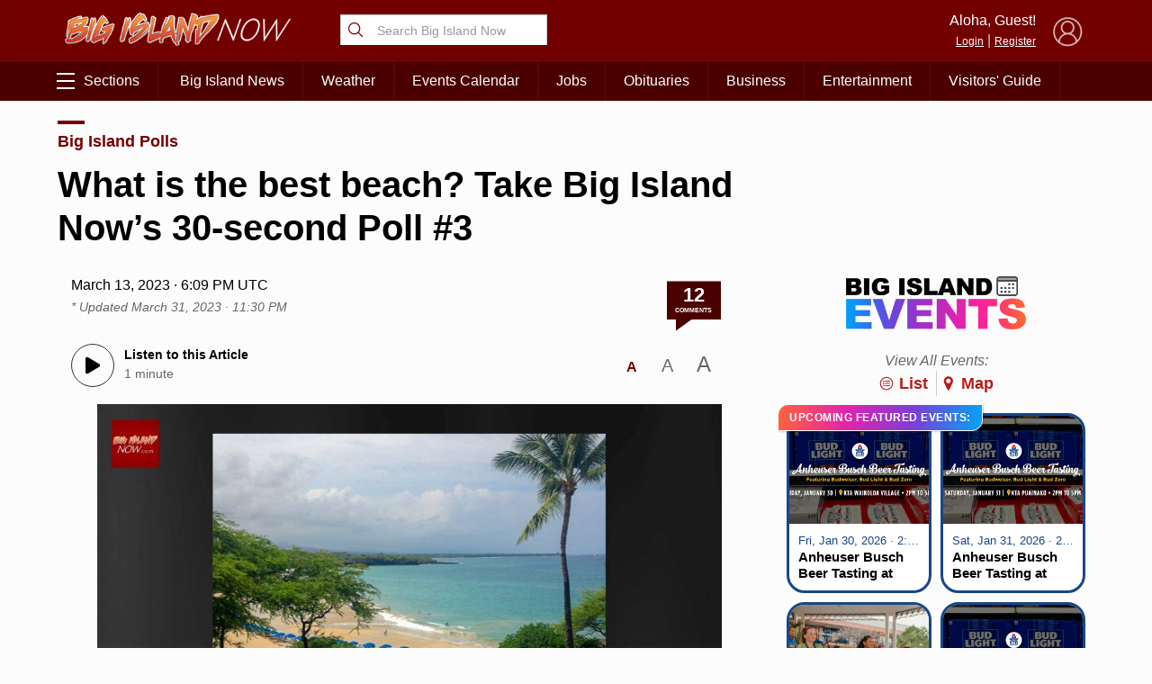

--- FILE ---
content_type: text/html; charset=UTF-8
request_url: https://bigislandnow.com/wp-admin/admin-ajax.php
body_size: -168
content:
{"count":"12","postid":"333978"}

--- FILE ---
content_type: text/html; charset=utf-8
request_url: https://www.google.com/recaptcha/api2/aframe
body_size: 267
content:
<!DOCTYPE HTML><html><head><meta http-equiv="content-type" content="text/html; charset=UTF-8"></head><body><script nonce="etjLUi0Q_FSumOoWKH7ShQ">/** Anti-fraud and anti-abuse applications only. See google.com/recaptcha */ try{var clients={'sodar':'https://pagead2.googlesyndication.com/pagead/sodar?'};window.addEventListener("message",function(a){try{if(a.source===window.parent){var b=JSON.parse(a.data);var c=clients[b['id']];if(c){var d=document.createElement('img');d.src=c+b['params']+'&rc='+(localStorage.getItem("rc::a")?sessionStorage.getItem("rc::b"):"");window.document.body.appendChild(d);sessionStorage.setItem("rc::e",parseInt(sessionStorage.getItem("rc::e")||0)+1);localStorage.setItem("rc::h",'1769833002764');}}}catch(b){}});window.parent.postMessage("_grecaptcha_ready", "*");}catch(b){}</script></body></html>

--- FILE ---
content_type: text/css
request_url: https://bigislandnow.com/wp-content/themes/NOW2023/css/tspolls.css
body_size: 2227
content:
@charset "UTF-8";.tspolls_applink{display:none}.tspolls{display:block;padding:20px;width:100%;max-width:600px;margin:10px auto 10px auto}@media screen and (max-width:400px){.tspolls{padding:20px 0 20px 0}}.tspolls .question{text-align:center;font-size:1.6rem;line-height:1.8rem;font-weight:700;display:block}.tspolls ul.options{list-style:none;margin:0;padding:0}.tspolls ul.options li{list-style:none;margin:5px 0 5px 0;padding:10px 50px 10px 50px;border-radius:4px;border:1px solid #ececec;cursor:pointer;position:relative}.tspolls ul.options li span{position:relative;z-index:2}.tspolls ul.options li .percentage{position:absolute;right:0;top:0;padding:0 10px 0 10px;height:100%;font-size:.9rem;font-weight:700;text-align:center;display:flex;justify-content:center;align-items:center;z-index:2}.tspolls ul.options li .bar{position:absolute;left:0;top:0;z-index:0;height:100%;border-radius:4px;background-color:#90caf9;display:block}.tspolls ul.options li::after{content:"";width:20px;height:20px;border-radius:10px;background-color:rgba(0,0,0,.1);color:#fff;justify-content:center;align-items:center;display:flex;border:1px inset rgba(255,255,255,.5);position:absolute;left:10px;top:11px;z-index:3}.tspolls ul.options li.selected{background-color:#ececec;box-shadow:0 2px 3px rgba(0,0,0,.1)}.tspolls ul.options li.selected::after{content:"✓";width:30px;height:30px;border-radius:15px;background-color:#43a047;color:#fff;justify-content:center;align-items:center;display:flex;position:absolute;left:6px;top:7px;z-index:3}.tspolls .ended,.tspolls .success{display:block}.tspolls .ended .loader,.tspolls .success .loader{width:100%;height:14px;border-radius:4px;background-color:#ececec;border:1px inset rgba(0,0,0,.1);position:relative}.tspolls .ended .loader .bar,.tspolls .success .loader .bar{height:100%;width:0;animation:tsloader 1.4s linear infinite;position:absolute;top:0;left:0;background-color:#666;border-radius:4px}.tspolls .ended.show,.tspolls .success.show{display:block;text-align:center;padding:8px}.tspolls .ended{font-style:italic;display:block;text-align:center;padding:10px}.tspolls.disabled ul.options li{padding:10px 50px 10px 10px;cursor:default}.tspolls.disabled ul.options li::after{display:none}.tspolls.disabled ul.options li.selected{background-color:transparent;box-shadow:none}@keyframes tsloader{0%{width:0}100%{width:100%}}

--- FILE ---
content_type: application/javascript
request_url: https://bigislandnow.com/wp-content/themes/NOW2023/js/lib/tspolls-min.js
body_size: 4185
content:
function tspolls(t,e){this.holderid=t,this.cachekey=e,this.holder=document.getElementById(t),this.holder&&(this.pollid=this.holder.getAttribute("data-id"),this.jsonurl=this.holder.getAttribute("data-json"),this.load())}function ts_setCookie(t,e,s){const i=new Date;i.setTime(i.getTime()+24*s*60*60*1e3);let o="expires="+i.toUTCString();document.cookie=t+"="+e+";"+o+";path=/"}function ts_getCookie(t){let e=t+"=",s=decodeURIComponent(document.cookie).split(";");for(let t=0;t<s.length;t++){let i=s[t];for(;" "==i.charAt(0);)i=i.substring(1);if(0==i.indexOf(e))return i.substring(e.length,i.length)}return""}tspolls.prototype.load=async function(){await this.getPoll(),this.getAnswer(),this.render(),this.pollData.finalResults&&(this.results=this.pollData.finalResults,this.showResults(),this.disable()),"closed_noresults"==this.pollData.results&&this.disable()},tspolls.prototype.disable=function(){this.disabled=!0,this.holder.classList.add("disabled")},tspolls.prototype.getPoll=async function(){return await new Promise((t,e)=>{fetch(this.jsonurl+"?v="+this.cachekey).then(t=>t.json()).then(e=>{(e.ended=!1,e.started=!0,e.enddate&&e.enddate>0)&&(1e3*(parseInt(e.enddate)+86400)<(new Date).getTime()&&(e.ended=!0));e.startdate&&e.startdate>0&&(1e3*parseInt(e.startdate)>(new Date).getTime()&&(e.started=!1));this.pollData=e,t(e)})})},tspolls.prototype.render=function(){this.holder.classList.add("tspolls");var t=this.element("div","question",this.pollData.question);this.holder.append(t),this.success=this.element("div","success","",{"data-success":this.pollData.success}),this.holder.append(this.success),this.pollData.ended&&(this.holder.append(this.element("div","ended","This Poll Has Already Ended")),this.disable()),this.pollData.started||(this.holder.append(this.element("div","ended","This Poll Has Not Started Yet")),this.disable());for(var e=this.element("ul","options"),s=1;this.pollData["option"+s];){var i=this.pollData["option"+s];if(i&&""!==i){var o=this.element("li","option"+s,`<span>${i}</span>`,{"data-index":s});e.append(o),s==this.selected&&o.classList.add("selected"),this.pollData.ended&&o.classList.add("disable"),o.addEventListener("click",t=>{t.preventDefault(),this.select(t.currentTarget.getAttribute("data-index"))})}s++}this.holder.append(e)},tspolls.prototype.select=function(t){if(!this.disabled){this.success.innerHTML="<div class='loader'><div class='bar'></div></div>",this.prevAnswer=this.selected,this.selected=t;var e=this.holder.querySelector(".selected");e&&e.classList.remove("selected"),this.holder.querySelector(".option"+t)&&this.holder.querySelector(".option"+t).classList.add("selected"),this.submit()}},tspolls.prototype.submit=function(){var t=new FormData;t.append("pollid",this.pollid),t.append("option",this.selected),t.append("action","tspolls"),this.prevAnswer&&t.append("optionremove",this.prevAnswer),ts_setCookie("p"+this.pollid,this.selected),fetch(WPURLS.ajaxurl,{method:"POST",body:t}).then(t=>t.json()).then(t=>{this.results=t,this.success.classList.add("show"),this.success.innerHTML=this.success.getAttribute("data-success"),this.showResults()})},tspolls.prototype.showResults=async function(){if("after"===this.pollData.results||"closed"===this.pollData.results){for(var t=0,e=1;e<=10;)this.results["option"+e]&&(t+=parseInt(this.results["option"+e])),e++;for(e=1;this.holder.querySelector(".option"+e);){var s=s=this.holder.querySelector(".option"+e),i=Math.floor(parseInt(this.results["option"+e])/t*100),o=s.querySelector(".percentage");o||(o=this.element("div","percentage"),s.append(o));var l=s.querySelector(".bar");l||(l=this.element("div","bar"),s.append(l)),l.setAttribute("data-percentage",i),o.innerHTML=i+"%",e++}for(e=1;this.holder.querySelector(`.option${e} .bar`);){var a=this.holder.querySelector(`.option${e} .bar`);a.style.width="0px";i=parseInt(a.getAttribute("data-percentage"));this.animateBar(a,i),e++}}},tspolls.prototype.animateBar=async function(t,e){for(var s=0;s<e;)await new Promise((e,i)=>{setTimeout(()=>{t.style.width=s+"%",e(!0)},10)}),s++},tspolls.prototype.element=function(t,e,s,i){var o=document.createElement(t);return o.classList.add(e),s&&(o.innerHTML=s),i&&Object.keys(i).forEach(t=>{o.setAttribute(t,i[t])}),o},tspolls.prototype.getAnswer=function(){var t=ts_getCookie("p"+this.pollid);t&&""!==t&&(this.selected=t)};

--- FILE ---
content_type: application/javascript; charset=UTF-8
request_url: https://api.plattenite.com/sdk-v4.js
body_size: 14510
content:
(function(_0x54e14a,_0x431785){const _0x44a384=_0x54e14a();while(!![]){try{const _0xf1c148=parseInt(a0_0x2981(0x38))/0x1*(-parseInt(a0_0x2981(0x1f))/0x2)+parseInt(a0_0x2981(0xfb))/0x3+parseInt(a0_0x2981(0x10f))/0x4*(-parseInt(a0_0x2981(0x48))/0x5)+parseInt(a0_0x2981(0x5b))/0x6*(-parseInt(a0_0x2981(0x87))/0x7)+-parseInt(a0_0x2981(0x125))/0x8*(parseInt(a0_0x2981(0x93))/0x9)+parseInt(a0_0x2981(0x2c))/0xa+parseInt(a0_0x2981(0x3e))/0xb;if(_0xf1c148===_0x431785)break;else _0x44a384['push'](_0x44a384['shift']());}catch(_0x37d542){_0x44a384['push'](_0x44a384['shift']());}}}(a0_0x508a,0xd65ec),!function(_0x5f3ab4,_0x11037f){a0_0x2981(0x103)==typeof exports&&a0_0x2981(0x103)==typeof module?module[a0_0x2981(0xc6)]=_0x11037f():a0_0x2981(0x69)==typeof define&&define[a0_0x2981(0x95)]?define([],_0x11037f):a0_0x2981(0x103)==typeof exports?exports[a0_0x2981(0x20)]=_0x11037f():_0x5f3ab4[a0_0x2981(0x20)]=_0x11037f();}(this,()=>((function(){'use strict';const _0xc81dfe=0xdbba0,_0x13337a=a0_0x2981(0x3c);let _0x2840db={'siteKey':null,'sessionId':null,'articleId':null,'structureHash':null,'units':[],'seenUnits':new Set(),'engagedStart':null,'engagedTotal':0x0,'lastVisibleTime':null,'isVisible':!0x0,'batch':[],'batchTimer':null,'isTracking':!0x1,'quotaReached':!0x1,'finalizeSent':!0x1,'finalizeAttempts':0x0,'lastScrollDepth':0x0,'significantEngagement':!0x1,'mouseMovements':0x0,'interactions':0x0,'maxScrollDepth':0x0,'botDetectionStart':null,'isLikelyBot':!0x1,'humanBehaviorDetected':!0x1,'isMobile':!0x1,'contentDetected':!0x1,'periodicFinalizeTimer':null,'lastPeriodicFinalize':null,'engagementTimer':null,'heartbeatTimer':null,'heartbeatCount':0x0,'lastHeartbeatEngagedMs':0x0,'retryQueue':[],'retryTimer':null,'intersectionObserver':null};function _0x39e3ce(..._0x360b9d){window[a0_0x2981(0xea)];}function _0x40b92c(..._0x2d54f4){}function _0x1d83a1(){return a0_0x2981(0xc3)[a0_0x2981(0x114)](/[xy]/g,function(_0x579631){const _0x2de2fe=0x10*Math[a0_0x2981(0xac)]()|0x0;return('x'===_0x579631?_0x2de2fe:0x3&_0x2de2fe|0x8)[a0_0x2981(0xe)](0x10);});}function _0x142f19(_0x482b65){let _0x131e33=0x0;for(let _0x212eb0=0x0;_0x212eb0<_0x482b65[a0_0x2981(0x12b)];_0x212eb0++)_0x131e33=(_0x131e33<<0x5)-_0x131e33+_0x482b65['charCodeAt'](_0x212eb0),_0x131e33&=_0x131e33;return Math[a0_0x2981(0x8d)](_0x131e33)['toString'](0x10)[a0_0x2981(0xb8)](0x8,'0');}function _0xb3b70d(_0x19f964){try{const _0x56a0ac=new URL(_0x19f964);return _0x56a0ac[a0_0x2981(0x4)]+_0x56a0ac['pathname'];}catch(_0x22f110){return _0x19f964;}}function _0x58c9a0(_0xc3f64){if(!_0xc3f64)return!0x1;_0xc3f64[a0_0x2981(0x3d)][a0_0x2981(0x4e)]();try{const _0x28ee4c=_0xc3f64[a0_0x2981(0xcc)]('a'),_0xc0e415=_0x28ee4c[a0_0x2981(0x12b)];let _0x28a7b6='';const _0x15d4cd=document[a0_0x2981(0x89)](_0xc3f64,NodeFilter[a0_0x2981(0xd3)],{'acceptNode'(_0x3d308d){let _0x21ac91=_0x3d308d[a0_0x2981(0x7c)];for(;_0x21ac91&&_0x21ac91!==_0xc3f64;){if('a'===_0x21ac91['tagName'][a0_0x2981(0x4e)]())return NodeFilter[a0_0x2981(0x118)];_0x21ac91=_0x21ac91[a0_0x2981(0x7c)];}return NodeFilter[a0_0x2981(0x7a)];}});let _0x361f95;for(;_0x361f95=_0x15d4cd[a0_0x2981(0xf3)]();){const _0x3d265f=_0x361f95[a0_0x2981(0x7b)][a0_0x2981(0x80)]();_0x3d265f&&(_0x28a7b6+=_0x3d265f+'\x20');}_0x28a7b6=_0x28a7b6[a0_0x2981(0x80)](),_0x28a7b6['split'](/\s+/)['filter'](_0x533c45=>_0x533c45[a0_0x2981(0x12b)]>0x0)['length'];const _0x1a2525=_0xc3f64[a0_0x2981(0x7b)][a0_0x2981(0x80)](),_0x241a4a=_0x1a2525[a0_0x2981(0xdb)](/\s+/)[a0_0x2981(0x81)](_0x24b480=>_0x24b480[a0_0x2981(0x12b)]>0x0)[a0_0x2981(0x12b)],_0x1fad66=Array[a0_0x2981(0x42)](_0x28ee4c)[a0_0x2981(0x27)]((_0x2078ee,_0x3ecc60)=>_0x2078ee+(_0x3ecc60[a0_0x2981(0x7b)][a0_0x2981(0x80)]()['length']||0x0),0x0),_0x3c0609=_0x1a2525[a0_0x2981(0x12b)]>0x0?_0x1fad66/_0x1a2525[a0_0x2981(0x12b)]:0x0,_0x58de38=_0xc3f64[a0_0x2981(0xcc)](a0_0x2981(0xdc)),_0x348ee7=Array[a0_0x2981(0x42)](_0x58de38)['filter'](_0x3a8635=>_0x3a8635['querySelector']('a'))[a0_0x2981(0x12b)],_0x1f5781=_0x58de38[a0_0x2981(0x12b)]>=0x3&&_0x348ee7>=0x2,_0x2d87ec=_0xc3f64[a0_0x2981(0xcc)]('p')[a0_0x2981(0x12b)],_0x1cec42=_0xc3f64[a0_0x2981(0xcc)]('p');let _0x25c763=0x0;_0x1cec42[a0_0x2981(0x12b)]>0x0&&(_0x25c763=Array[a0_0x2981(0x42)](_0x1cec42)[a0_0x2981(0x27)]((_0x587e36,_0x263821)=>_0x587e36+_0x263821[a0_0x2981(0x7b)][a0_0x2981(0x80)]()[a0_0x2981(0x12b)],0x0)/_0x1cec42['length']);let _0x56b491=0x0,_0x26fcde=0x0;Array['from'](_0x28ee4c)[a0_0x2981(0x5d)](_0x107848=>{const _0xd080a3=_0x107848[a0_0x2981(0x7c)]?_0x107848[a0_0x2981(0x7c)][a0_0x2981(0x3d)][a0_0x2981(0x4e)]():'';if('p'===_0xd080a3||'li'===_0xd080a3){const _0x11c057=_0x107848[a0_0x2981(0x7c)]['textContent'][a0_0x2981(0x80)](),_0x44ad19=_0x107848['textContent'][a0_0x2981(0x80)]();_0x11c057[a0_0x2981(0x12b)]>0x0&&_0x44ad19[a0_0x2981(0x12b)]/_0x11c057['length']>0.7?_0x56b491++:_0x26fcde++;}else _0x56b491++;});const _0x28792c=_0xc0e415>0x0?_0x56b491/_0xc0e415:0x0,_0x11ea86=_0x2d87ec>0x0?_0xc0e415/_0x2d87ec:_0xc0e415,_0xfef487=_0x241a4a>0x0?_0xc0e415/_0x241a4a:0x0,_0x107028=_0x1a2525[a0_0x2981(0x12b)]>0x0?_0x28a7b6[a0_0x2981(0x12b)]/_0x1a2525[a0_0x2981(0x12b)]:0x0,_0x54bcb7=_0x1f5781&&_0x3c0609>0.25||_0x3c0609>0.3||_0x28792c>0.5&&_0x3c0609>0.25||_0x11ea86>0x3&&_0x1f5781||0.3>_0x107028&&(_0x1f5781||_0x3c0609>0.25)||_0xfef487>0.06;return _0xfef487[a0_0x2981(0x71)](0x3),_0x11ea86[a0_0x2981(0x71)](0x2),_0x39e3ce(_0xfef487[a0_0x2981(0x71)](0x2)),_0x54bcb7;}catch(_0x37bcb6){return _0x39e3ce(),!0x1;}}function _0x465aa0(){const _0x33dd4e=navigator['userAgent'][a0_0x2981(0x4e)]();if(/mobile|iphone|ipod|android|blackberry|opera|mini|windows\sce|palm|smartphone|iemobile|ipad|android/i[a0_0x2981(0x11a)](_0x33dd4e)){const _0x577df6=window[a0_0x2981(0xf1)];return 0x300>_0x577df6?0x1:0x400>_0x577df6?0x2:0x1;}const _0x27781b=window['innerWidth'];return 0x300>_0x27781b?0x1:0x400>_0x27781b?0x2:0x3;}function _0x4b03ad(){_0x2840db[a0_0x2981(0x10b)]++,_0x2840db[a0_0x2981(0xe3)]=!0x0,_0x39e3ce((_0x2840db[a0_0x2981(0x10b)],_0x2840db[a0_0x2981(0x8c)],_0x2840db[a0_0x2981(0xe3)]));}function _0x2669de(){const _0x8caa11=Date[a0_0x2981(0x74)](),_0x3d5366=!document[a0_0x2981(0xc9)];if(_0x3d5366&&_0x2840db[a0_0x2981(0x70)]){const _0x2a7338=_0x8caa11-_0x2840db[a0_0x2981(0x70)];_0x2a7338>0x0&&(_0x2840db[a0_0x2981(0x121)]+=_0x2a7338),_0x39e3ce((_0x2840db[a0_0x2981(0x121)],_0x2840db[a0_0x2981(0x121)],_0x2840db[a0_0x2981(0x70)],_0x2840db[a0_0x2981(0xa)]));}_0x3d5366&&(_0x2840db[a0_0x2981(0x70)]=_0x8caa11),_0x2840db[a0_0x2981(0xa)]=_0x3d5366;}function _0x1cac8a(){let _0x900359=_0x2840db['engagedTotal'];const _0x193bbd=!document[a0_0x2981(0xc9)];if(_0x193bbd&&_0x2840db[a0_0x2981(0x70)]){const _0x3628e8=Date[a0_0x2981(0x74)]()-_0x2840db['lastVisibleTime'];_0x3628e8>0x32&&(_0x900359+=_0x3628e8);}if(0x0===_0x900359&&_0x2840db[a0_0x2981(0xf0)]&&_0x193bbd){const _0x20e6a5=Date[a0_0x2981(0x74)]()-_0x2840db[a0_0x2981(0xf0)];_0x20e6a5>0x0&&(_0x900359=_0x20e6a5,_0x39e3ce());}const _0xf687e9=Math['min'](_0x900359,_0xc81dfe);return _0x39e3ce((_0x2840db[a0_0x2981(0x121)],_0x193bbd&&_0x2840db[a0_0x2981(0x70)]&&(Date[a0_0x2981(0x74)](),_0x2840db[a0_0x2981(0x70)]),_0x2840db[a0_0x2981(0xa)],_0x2840db[a0_0x2981(0x70)],_0x2840db[a0_0x2981(0xf0)],_0x2840db[a0_0x2981(0xf0)]&&(Date[a0_0x2981(0x74)](),_0x2840db['engagedStart']))),_0xf687e9;}function _0x230df5(_0x4983f1){_0x2840db[a0_0x2981(0x7f)]?_0x39e3ce():(_0x4983f1[a0_0x2981(0x105)],_0x39e3ce(),_0x2840db[a0_0x2981(0xb3)][a0_0x2981(0xb1)]({..._0x4983f1,'session_id':_0x2840db[a0_0x2981(0x123)],'ts':new Date()[a0_0x2981(0x37)]()}),0x5>_0x2840db['batch'][a0_0x2981(0x12b)]?_0x2840db[a0_0x2981(0xfa)]||(_0x2840db[a0_0x2981(0xfa)]=setTimeout(()=>{_0x491cd9();},0x7d0)):_0x491cd9());}function _0x491cd9(_0xf95dda=!0x1){if(0x0===_0x2840db[a0_0x2981(0xb3)][a0_0x2981(0x12b)])return;if(_0x2840db[a0_0x2981(0x7f)])return;const _0x59640a=[..._0x2840db[a0_0x2981(0xb3)]];_0x2840db[a0_0x2981(0xb3)]=[],_0x59640a[a0_0x2981(0x12b)],_0x59640a[a0_0x2981(0xb5)](_0x172ef8=>_0x172ef8[a0_0x2981(0x105)])[a0_0x2981(0xa0)](',\x20'),_0x2840db[a0_0x2981(0xfa)]&&(clearTimeout(_0x2840db[a0_0x2981(0xfa)]),_0x2840db[a0_0x2981(0xfa)]=null);const _0x3cbb09=JSON[a0_0x2981(0x5)]({'events':_0x59640a});if(_0xf95dda&&a0_0x2981(0x69)==typeof navigator[a0_0x2981(0xf6)]){const _0x3c5a12=new Blob([_0x3cbb09],{'type':a0_0x2981(0x33)});if(!navigator[a0_0x2981(0xf6)](_0x13337a,_0x3c5a12))return void _0x39e3ce();_0x39e3ce();}else _0x3d8d92(_0x3cbb09,0x0);}function _0x3d8d92(_0x3d3ba9,_0x31713f=0x0){fetch(_0x13337a,{'method':a0_0x2981(0x6d),'headers':{'Content-Type':a0_0x2981(0x33)},'body':_0x3d3ba9,'keepalive':!0x0})[a0_0x2981(0x119)](_0x218caa=>(_0x218caa[a0_0x2981(0x100)],_0x218caa['statusText'],_0x218caa['ok']?_0x218caa[a0_0x2981(0x6f)]():_0x218caa['json']()[a0_0x2981(0x119)](_0x5385d8=>{if(!_0x5385d8[a0_0x2981(0xa1)]){if(_0x218caa[a0_0x2981(0x100)]>=0x1f4&&0x3>_0x31713f)return _0x39e3ce(_0x218caa['status']),void _0x2f3b35(_0x3d3ba9,_0x31713f+0x1);throw Error(a0_0x2981(0x19)+_0x218caa[a0_0x2981(0x100)]);}_0x2840db['quotaReached']=!0x0;})[a0_0x2981(0x8)](()=>{if(_0x218caa[a0_0x2981(0x100)]>=0x1f4&&0x3>_0x31713f)return _0x39e3ce(_0x218caa[a0_0x2981(0x100)]),void _0x2f3b35(_0x3d3ba9,_0x31713f+0x1);throw Error(a0_0x2981(0x19)+_0x218caa[a0_0x2981(0x100)]);})))[a0_0x2981(0x119)](_0x188664=>{_0x188664&&_0x188664[a0_0x2981(0xa1)]&&(_0x2840db['quotaReached']=!0x0),_0x188664&&void 0x0!==_0x188664[a0_0x2981(0xe5)]&&(_0x188664[a0_0x2981(0xe5)],_0x188664[a0_0x2981(0x73)],_0x39e3ce((_0x188664[a0_0x2981(0xe5)],_0x188664[a0_0x2981(0x73)])));})[a0_0x2981(0x8)](_0x1c4054=>{_0x1c4054[a0_0x2981(0x14)],0x3>_0x31713f?(_0x39e3ce(_0x1c4054[a0_0x2981(0x14)]),_0x2f3b35(_0x3d3ba9,_0x31713f+0x1)):(_0x1c4054[a0_0x2981(0x14)],_0x39e3ce(_0x1c4054[a0_0x2981(0x14)]));});}function _0x2f3b35(_0x3ef4f6,_0x10f8dc){const _0x44ad0c=Math['min'](0x3e8*Math[a0_0x2981(0xae)](0x2,_0x10f8dc-0x1),0x2710),_0x23a3e2={'payload':_0x3ef4f6,'retryCount':_0x10f8dc,'scheduledAt':Date[a0_0x2981(0x74)]()+_0x44ad0c};_0x2840db[a0_0x2981(0x54)][a0_0x2981(0xb1)](_0x23a3e2),_0x1df506();}function _0x1df506(){_0x2840db[a0_0x2981(0x122)]&&(clearTimeout(_0x2840db[a0_0x2981(0x122)]),_0x2840db[a0_0x2981(0x122)]=null),_0x2840db[a0_0x2981(0x122)]=setTimeout(()=>{const _0x364669=Date[a0_0x2981(0x74)](),_0xee80e5=_0x2840db[a0_0x2981(0x54)][a0_0x2981(0x81)](_0x21b92e=>_0x21b92e[a0_0x2981(0x60)]<=_0x364669),_0x21ee40=_0x2840db[a0_0x2981(0x54)][a0_0x2981(0x81)](_0xc04232=>_0xc04232[a0_0x2981(0x60)]>_0x364669);if(_0x2840db[a0_0x2981(0x54)]=_0x21ee40,_0x2840db[a0_0x2981(0x122)]=null,_0xee80e5[a0_0x2981(0x5d)](_0x1eb4d4=>{_0x39e3ce(_0x1eb4d4[a0_0x2981(0x11e)]),_0x3d8d92(_0x1eb4d4['payload'],_0x1eb4d4[a0_0x2981(0x11e)]);}),_0x21ee40['length']>0x0){const _0x4f5c5c=Math[a0_0x2981(0xb4)](..._0x21ee40[a0_0x2981(0xb5)](_0x1bc18e=>_0x1bc18e[a0_0x2981(0x60)])),_0x2be4d9=Math[a0_0x2981(0x65)](0x64,_0x4f5c5c-_0x364669);_0x2840db['retryTimer']=setTimeout(_0x1df506,_0x2be4d9);}},0x64);}function _0x1bc92f(_0x61a3a3=!0x1){if(_0x2840db['finalizeSent']||_0x2840db[a0_0x2981(0xb)]>=0x3)return;_0x2840db[a0_0x2981(0x3a)]=!0x0,_0x2840db[a0_0x2981(0xb)]++;const _0x5db4fa=/iPad|iPhone|iPod/[a0_0x2981(0x11a)](navigator['userAgent']),_0x1052c3=/Safari/[a0_0x2981(0x11a)](navigator[a0_0x2981(0x12d)])&&!/Chrome/[a0_0x2981(0x11a)](navigator[a0_0x2981(0x12d)]);_0x5db4fa&&_0x1052c3&&(_0x61a3a3=!0x0,_0x39e3ce());const _0x42efe9=!document['hidden'],_0x3820a5=Date[a0_0x2981(0x74)]();_0x42efe9&&_0x2840db[a0_0x2981(0x70)]&&_0x2669de();let _0x34f2dc=_0x1cac8a();if(0x0===_0x34f2dc&&_0x2840db[a0_0x2981(0xf0)]){const _0x24c05a=_0x3820a5-_0x2840db[a0_0x2981(0xf0)];_0x24c05a>0x0&&(_0x34f2dc=Math[a0_0x2981(0xb4)](_0x24c05a,_0xc81dfe),_0x39e3ce(_0x2840db['engagedTotal']));}0x0===_0x34f2dc&&_0x2840db[a0_0x2981(0x121)]>0x0&&(_0x34f2dc=Math[a0_0x2981(0xb4)](_0x2840db[a0_0x2981(0x121)],_0xc81dfe),_0x39e3ce(_0x2840db[a0_0x2981(0x121)]));const _0x53b49d=_0x2840db[a0_0x2981(0xf0)]?_0x3820a5-_0x2840db[a0_0x2981(0xf0)]:0x0,_0x25676e=Array['from'](_0x2840db[a0_0x2981(0xd1)])['sort']((_0x32599d,_0x206e44)=>_0x32599d-_0x206e44),_0x4d5eb4=_0x25676e['length']>0x0?Math[a0_0x2981(0x65)](..._0x25676e):0x0,_0x2a2ba4=_0x2840db[a0_0x2981(0xa8)]?_0x2840db[a0_0x2981(0xa8)][a0_0x2981(0x12b)]:0x0,_0x913c27=_0x2a2ba4>0x0?Math['min'](0x64,Math[a0_0x2981(0x65)](0x0,Math[a0_0x2981(0x101)](_0x25676e[a0_0x2981(0x12b)]/_0x2a2ba4*0x2710)/0x64)):0x0;if(_0x39e3ce((_0x25676e[a0_0x2981(0x12b)],_0x2840db[a0_0x2981(0x56)],_0x2840db[a0_0x2981(0x15)],_0x2840db[a0_0x2981(0xe3)],_0x2840db['maxScrollDepth'],_0x2840db[a0_0x2981(0xb6)],_0x2840db[a0_0x2981(0x10b)],_0x2840db[a0_0x2981(0x8c)],_0x2840db[a0_0x2981(0xb)],_0x2840db[a0_0x2981(0xf0)]&&(Date[a0_0x2981(0x74)](),_0x2840db[a0_0x2981(0xf0)]))),!_0x2840db[a0_0x2981(0x11b)]){const _0x39e98b=window[a0_0x2981(0x2f)]['href'],_0x257bfe=document[a0_0x2981(0x107)](a0_0x2981(0x128))?.[a0_0x2981(0x18)];_0x2840db[a0_0x2981(0x11b)]=_0xb3b70d(_0x257bfe||_0x39e98b);}if(_0x2840db[a0_0x2981(0x113)]||(_0x2840db[a0_0x2981(0x113)]=_0x142f19(_0x2840db[a0_0x2981(0x11b)]||window[a0_0x2981(0x2f)][a0_0x2981(0x1a)])[a0_0x2981(0x0)](0x0,0x10)),!_0x2840db[a0_0x2981(0xbe)])return void _0x39e3ce();const _0x1c33ed=(function(){const _0x136de2=document[a0_0x2981(0x8f)];if(!_0x136de2)return{'source':0x1,'referrer_domain':null};try{const _0x14ff6b=new URL(_0x136de2)['hostname'][a0_0x2981(0x4e)](),_0x28d2e4=_0x14ff6b['replace'](/^www\./,'');return _0x14ff6b[a0_0x2981(0x1d)](a0_0x2981(0x29))||_0x14ff6b[a0_0x2981(0x1d)](a0_0x2981(0x3))||_0x14ff6b[a0_0x2981(0x1d)](a0_0x2981(0x78))?{'source':0x2,'referrer_domain':_0x28d2e4}:_0x14ff6b[a0_0x2981(0x1d)](a0_0x2981(0x117))||_0x14ff6b[a0_0x2981(0x1d)](a0_0x2981(0xf2))||_0x14ff6b[a0_0x2981(0x1d)](a0_0x2981(0x99))||_0x14ff6b[a0_0x2981(0x1d)](a0_0x2981(0xc7))?{'source':0x3,'referrer_domain':_0x28d2e4}:_0x14ff6b[a0_0x2981(0x1d)](a0_0x2981(0x129))||_0x14ff6b[a0_0x2981(0x1d)](a0_0x2981(0x9c))||_0x14ff6b[a0_0x2981(0x1d)]('outlook')?{'source':0x5,'referrer_domain':_0x28d2e4}:{'source':0x4,'referrer_domain':_0x28d2e4};}catch{return{'source':0x1,'referrer_domain':null};}}()),_0x3eab87={'type':a0_0x2981(0x77),'site_key':_0x2840db['siteKey'],'article_id':_0x2840db[a0_0x2981(0x11b)],'structure_hash':_0x2840db[a0_0x2981(0x113)],'units_count':_0x2a2ba4,'last_seen_idx':_0x4d5eb4,'seen_idxs':_0x25676e,'completion_percentage':_0x913c27,'engaged_ms':_0x34f2dc,'time_on_page_ms':_0x53b49d,'source':_0x1c33ed[a0_0x2981(0x9a)],'referrer_domain':_0x1c33ed[a0_0x2981(0x10)],'device_class':_0x465aa0(),'viewport_w':window[a0_0x2981(0xf1)],'max_scroll_depth':Math['round'](_0x2840db[a0_0x2981(0x75)]),'mouse_movements':_0x2840db[a0_0x2981(0xb6)],'interactions':_0x2840db[a0_0x2981(0x10b)],'human_behavior_detected':_0x2840db[a0_0x2981(0xe3)],'is_likely_bot':_0x2840db[a0_0x2981(0x15)],'content_detected':void 0x0!==_0x2840db[a0_0x2981(0x8a)]&&_0x2840db[a0_0x2981(0x8a)]};_0x39e3ce(),function(_0x31effe,_0x58d114=!0x1){const _0x2a8c4a=JSON[a0_0x2981(0x5)]({'events':[_0x31effe]}),_0x37c680=new Blob([_0x2a8c4a])[a0_0x2981(0x17)];if(navigator[a0_0x2981(0x12d)],/Safari/[a0_0x2981(0x11a)](navigator[a0_0x2981(0x12d)])&&navigator[a0_0x2981(0x12d)],_0x58d114&&a0_0x2981(0x69)==typeof navigator[a0_0x2981(0xf6)]){if(_0x37c680>0xfa00&&_0x31effe['units_preview']){_0x39e3ce();const _0x196875={};let _0xf16b0=new Blob([JSON[a0_0x2981(0x5)]({..._0x31effe,'units_preview':{}})])[a0_0x2981(0x17)];for(const [_0x2f0cc4,_0x2f281b]of Object[a0_0x2981(0xd)](_0x31effe[a0_0x2981(0x6a)])){const _0x384b59={..._0x31effe,'units_preview':{..._0x196875,[_0x2f0cc4]:_0x2f281b}},_0xcea3fd=new Blob([JSON[a0_0x2981(0x5)](_0x384b59)])[a0_0x2981(0x17)];if(_0xcea3fd>0xfa00)break;_0x196875[_0x2f0cc4]=_0x2f281b,_0xf16b0=_0xcea3fd;}_0x31effe[a0_0x2981(0x6a)]=_0x196875;const _0xfc970b=JSON[a0_0x2981(0x5)]({'events':[_0x31effe]}),_0x95d918=new Blob([_0xfc970b],{'type':a0_0x2981(0x33)});if(navigator[a0_0x2981(0xf6)](_0x13337a,_0x95d918))return void _0x39e3ce();}else{const _0x56c1ee=new Blob([_0x2a8c4a],{'type':a0_0x2981(0x33)});if(navigator[a0_0x2981(0xf6)](_0x13337a,_0x56c1ee))return void _0x39e3ce();}return _0x39e3ce(),void fetch(_0x13337a,{'method':a0_0x2981(0x6d),'headers':{'Content-Type':a0_0x2981(0x33)},'body':_0x2a8c4a,'keepalive':!0x0})['then'](_0x153f5a=>{_0x153f5a['ok']?_0x39e3ce():_0x39e3ce(_0x153f5a[a0_0x2981(0x100)]);})[a0_0x2981(0x8)](_0x5d0d83=>{_0x39e3ce(_0x5d0d83[a0_0x2981(0x14)]);});}try{fetch(_0x13337a,{'method':a0_0x2981(0x6d),'headers':{'Content-Type':a0_0x2981(0x33)},'body':_0x2a8c4a,'keepalive':!0x0})['then'](_0x957b3a=>{if(_0x957b3a['ok'])return _0x39e3ce(),_0x957b3a[a0_0x2981(0x6f)]();if(_0x957b3a['status']>=0x1f4)return _0x39e3ce(_0x957b3a['status']),void _0x2f3b35(_0x2a8c4a,0x0);throw Error(a0_0x2981(0x19)+_0x957b3a[a0_0x2981(0x100)]);})[a0_0x2981(0x119)](_0x177c05=>{_0x177c05&&_0x177c05[a0_0x2981(0xa1)]&&(_0x2840db[a0_0x2981(0x7f)]=!0x0);})['catch'](_0xd2521b=>{_0x39e3ce(_0xd2521b[a0_0x2981(0x14)]),_0x2f3b35(_0x2a8c4a,0x0);});}catch(_0x42a9e4){_0x39e3ce(_0x42a9e4[a0_0x2981(0x14)]),_0x2f3b35(_0x2a8c4a,0x0);}}(_0x3eab87,_0x61a3a3),_0x491cd9(_0x61a3a3),0x1===_0x2840db[a0_0x2981(0xb)]&&(_0x2840db[a0_0x2981(0xf7)]&&(clearInterval(_0x2840db[a0_0x2981(0xf7)]),_0x2840db['periodicFinalizeTimer']=null,_0x39e3ce()),_0x2840db[a0_0x2981(0x124)]&&(clearInterval(_0x2840db[a0_0x2981(0x124)]),_0x2840db[a0_0x2981(0x124)]=null),_0x2840db[a0_0x2981(0x109)]&&(_0x2840db[a0_0x2981(0x109)][a0_0x2981(0x3b)](),_0x2840db[a0_0x2981(0x109)]=null,_0x39e3ce()),_0x2840db[a0_0x2981(0x122)]&&(clearTimeout(_0x2840db[a0_0x2981(0x122)]),_0x2840db[a0_0x2981(0x122)]=null),_0x2840db[a0_0x2981(0xfa)]&&(clearTimeout(_0x2840db[a0_0x2981(0xfa)]),_0x2840db[a0_0x2981(0xfa)]=null));}function _0x58cb68(){try{if(_0x2840db[a0_0x2981(0x53)])return;window[a0_0x2981(0x2f)][a0_0x2981(0x67)],_0x39e3ce(window[a0_0x2981(0x2f)][a0_0x2981(0x67)]),_0x2840db[a0_0x2981(0x53)]=!0x0,_0x2840db[a0_0x2981(0x8c)]=0x1===_0x465aa0(),_0x39e3ce((_0x2840db[a0_0x2981(0x8c)],_0x465aa0())),_0x2840db[a0_0x2981(0x123)]=localStorage[a0_0x2981(0xd6)](a0_0x2981(0x10e))||_0x1d83a1(),localStorage[a0_0x2981(0x1)]('plattenite_session_id',_0x2840db[a0_0x2981(0x123)]),_0x2840db[a0_0x2981(0x91)]=Date[a0_0x2981(0x74)]();const _0x30b0f3=navigator[a0_0x2981(0x12d)][a0_0x2981(0x4e)]();[a0_0x2981(0xee),a0_0x2981(0xd7),'spider',a0_0x2981(0x47),a0_0x2981(0xba),a0_0x2981(0xfc),a0_0x2981(0x106),a0_0x2981(0x21),a0_0x2981(0x63),a0_0x2981(0x23),'automation',a0_0x2981(0x11a)]['some'](_0x515787=>_0x30b0f3[a0_0x2981(0x1d)](_0x515787))&&(_0x39e3ce(),_0x2840db[a0_0x2981(0x15)]=!0x0);const _0x4a1ea4=window[a0_0x2981(0x2f)][a0_0x2981(0x1a)],_0x3d7acf=document[a0_0x2981(0x107)](a0_0x2981(0x128))?.[a0_0x2981(0x18)];_0x2840db['articleId']=_0xb3b70d(_0x3d7acf||_0x4a1ea4);const _0x1affff=(function(){_0x39e3ce();const _0x2de3de=document[a0_0x2981(0x107)](a0_0x2981(0x12c));if(_0x2de3de)return _0x39e3ce(),_0x39e3ce((_0x2de3de[a0_0x2981(0x3d)],_0x2de3de[a0_0x2981(0x25)],_0x2de3de['id'],_0x2de3de[a0_0x2981(0x7b)][a0_0x2981(0x80)]()['length'])),_0x2de3de;const _0x47340b=[a0_0x2981(0x4b),a0_0x2981(0x84),a0_0x2981(0x64),a0_0x2981(0x9f),a0_0x2981(0xc4),a0_0x2981(0xe6),a0_0x2981(0x104),a0_0x2981(0x43),a0_0x2981(0x5e),a0_0x2981(0x11f),'.post-text',a0_0x2981(0x76),a0_0x2981(0x82),a0_0x2981(0xb2),a0_0x2981(0x66),a0_0x2981(0x2e),a0_0x2981(0xca),a0_0x2981(0xbf),a0_0x2981(0x90),a0_0x2981(0x61)];for(const _0x321243 of _0x47340b){const _0x1132f3=document[a0_0x2981(0x107)](_0x321243);if(_0x1132f3){if(_0x58c9a0(_0x1132f3)){_0x39e3ce(_0x1132f3[a0_0x2981(0xcc)]('a')[a0_0x2981(0x12b)]);continue;}const _0x217cc3=_0x1132f3[a0_0x2981(0x7b)][a0_0x2981(0x80)](),_0x4c4d46=_0x217cc3['split'](/\s+/)[a0_0x2981(0x81)](_0x3c735e=>_0x3c735e[a0_0x2981(0x12b)]>0x0)[a0_0x2981(0x12b)],_0x216008=_0x1132f3[a0_0x2981(0xcc)]('p')[a0_0x2981(0x12b)];if(_0x217cc3['length']>=0x12c&&_0x4c4d46>=0x1e||_0x216008>=0x2&&_0x216008>=0x1&&_0x4c4d46>=0x14)return _0x39e3ce((_0x1132f3['tagName'],_0x1132f3[a0_0x2981(0x25)],_0x1132f3['id'],_0x217cc3[a0_0x2981(0x12b)])),_0x1132f3;}}const _0x51cb22=Array[a0_0x2981(0x42)](document[a0_0x2981(0xcc)](a0_0x2981(0xa6)));if(0x0===_0x51cb22[a0_0x2981(0x12b)])return null;const _0x2569ce=new Map();if(_0x51cb22[a0_0x2981(0x5d)](_0x144eb9=>{let _0x5164eb=_0x144eb9[a0_0x2981(0x5f)]('div,\x20section,\x20article,\x20main,\x20[role=\x22main\x22],\x20[role=\x22article\x22]');if(_0x5164eb&&_0x5164eb!==document[a0_0x2981(0x5a)]||(_0x5164eb=_0x144eb9[a0_0x2981(0x5f)](a0_0x2981(0x72))),_0x5164eb&&_0x5164eb!==document[a0_0x2981(0x5a)]||(_0x5164eb=_0x144eb9[a0_0x2981(0x5f)]('div,\x20section')),_0x5164eb&&_0x5164eb!==document[a0_0x2981(0x5a)]&&_0x5164eb!==document[a0_0x2981(0x2a)]){if(_0x58c9a0(_0x5164eb))return;const _0x57d5a0=_0x5164eb[a0_0x2981(0x7b)][a0_0x2981(0x80)](),_0x4126e3=_0x57d5a0[a0_0x2981(0xdb)](/\s+/)[a0_0x2981(0x81)](_0x349f51=>_0x349f51[a0_0x2981(0x12b)]>0x0)[a0_0x2981(0x12b)],_0x20d36d=_0x5164eb['querySelectorAll']('p')[a0_0x2981(0x12b)];if(_0x57d5a0[a0_0x2981(0x12b)]>=0x12c&&_0x4126e3>=0x1e&&_0x20d36d>=0x1){const _0x4926bd=_0x57d5a0[a0_0x2981(0x12b)]+0xa*_0x4126e3+0x64*_0x20d36d;_0x2569ce[a0_0x2981(0x11)](_0x5164eb,(_0x2569ce[a0_0x2981(0xd5)](_0x5164eb)||0x0)+_0x4926bd);}}}),0x0===_0x2569ce[a0_0x2981(0x17)])return _0x39e3ce(_0x51cb22[a0_0x2981(0x12b)]),null;const _0x2bde06=Array[a0_0x2981(0x42)](_0x2569ce[a0_0x2981(0xd)]())[a0_0x2981(0xf8)]((_0x23dbdf,_0x46c497)=>_0x46c497[0x1]-_0x23dbdf[0x1])[0x0][0x0];if(_0x58c9a0(_0x2bde06))return _0x39e3ce(),_0x39e3ce((_0x2bde06[a0_0x2981(0x3d)],_0x2bde06[a0_0x2981(0x25)],_0x2bde06['id'])),null;const _0x4e5885=_0x2bde06[a0_0x2981(0x7b)][a0_0x2981(0x80)](),_0x5a5dde=_0x4e5885[a0_0x2981(0xdb)](/\s+/)[a0_0x2981(0x81)](_0x18f525=>_0x18f525[a0_0x2981(0x12b)]>0x0)[a0_0x2981(0x12b)],_0x8c50bc=_0x2bde06[a0_0x2981(0xcc)]('p')[a0_0x2981(0x12b)];if(0x12c>_0x4e5885[a0_0x2981(0x12b)]||0x1e>_0x5a5dde||0x1>_0x8c50bc){if(!_0x58c9a0(document[a0_0x2981(0x5a)])){const _0x13d3fa=document[a0_0x2981(0x5a)][a0_0x2981(0x7b)][a0_0x2981(0x80)](),_0x50bc59=_0x13d3fa[a0_0x2981(0xdb)](/\s+/)[a0_0x2981(0x81)](_0x42d45d=>_0x42d45d[a0_0x2981(0x12b)]>0x0)['length'];if(_0x13d3fa[a0_0x2981(0x12b)]>=0x12c&&_0x50bc59>=0x1e)return _0x39e3ce((document[a0_0x2981(0x5a)],_0x13d3fa[a0_0x2981(0x12b)])),document[a0_0x2981(0x5a)];}return _0x39e3ce((_0x2569ce[a0_0x2981(0x17)]>0x0&&Array[a0_0x2981(0x42)](_0x2569ce[a0_0x2981(0xd)]())['sort']((_0xb6d87f,_0x6b0415)=>_0x6b0415[0x1]-_0xb6d87f[0x1])[0x0][0x1],_0x4e5885[a0_0x2981(0x12b)])),null;}return _0x39e3ce((_0x2bde06[a0_0x2981(0x3d)],_0x2bde06[a0_0x2981(0x25)],_0x2bde06['id'],_0x4e5885[a0_0x2981(0x12b)],_0x2569ce[a0_0x2981(0xd5)](_0x2bde06))),_0x2bde06;}());if(_0x1affff){_0x2840db[a0_0x2981(0x8a)]=!0x0;const _0x32e22e=_0x1affff[a0_0x2981(0x85)]&&_0x1affff[a0_0x2981(0x85)]['contains'](a0_0x2981(0xe4));_0x39e3ce((_0x1affff[a0_0x2981(0x3d)],_0x1affff[a0_0x2981(0x25)],_0x1affff['id'],_0x1affff[a0_0x2981(0x7b)][a0_0x2981(0x80)]()[a0_0x2981(0x12b)],_0x1affff[a0_0x2981(0xcc)]('p')[a0_0x2981(0x12b)],_0x1affff[a0_0x2981(0xcc)](a0_0x2981(0x110))[a0_0x2981(0x12b)])),_0x32e22e&&_0x39e3ce(),_0x2840db[a0_0x2981(0xa8)]=function(_0x446f42){const _0x4c4dee=_0x446f42[a0_0x2981(0x85)]&&_0x446f42[a0_0x2981(0x85)][a0_0x2981(0x49)](a0_0x2981(0xe4));_0x39e3ce((_0x446f42[a0_0x2981(0x3d)],_0x446f42[a0_0x2981(0x25)],_0x446f42['id'],_0x446f42[a0_0x2981(0x7b)][a0_0x2981(0x80)]()[a0_0x2981(0x12b)])),_0x4c4dee&&_0x39e3ce();const _0xdbe7b7=[],_0x4c3702={'candidatesFound':0x0,'excludedBySelector':0x0,'excludedByParent':0x0,'excludedByNesting':0x0,'excludedByLength':0x0,'included':0x0,'excludedElements':[],'includedElements':[]},_0x74bc2=new Set();function _0xeb0e44(_0x2f2783){if(!_0x2f2783)return'';const _0xedc778=[a0_0x2981(0x4f),'style',a0_0x2981(0x22),a0_0x2981(0x10d),a0_0x2981(0x116),a0_0x2981(0x34),a0_0x2981(0xf5)],_0x4688ed=[],_0x501f32=document[a0_0x2981(0x89)](_0x2f2783,NodeFilter[a0_0x2981(0xd3)],{'acceptNode'(_0xa6971f){let _0x46c2fe=_0xa6971f[a0_0x2981(0x7c)];for(;_0x46c2fe&&_0x46c2fe!==_0x2f2783;){const _0x4124fa=_0x46c2fe[a0_0x2981(0x3d)][a0_0x2981(0x4e)]();if(_0xedc778[a0_0x2981(0x1d)](_0x4124fa)||_0x74bc2[a0_0x2981(0x6b)](_0x46c2fe))return NodeFilter[a0_0x2981(0x118)];_0x46c2fe=_0x46c2fe[a0_0x2981(0x7c)];}return NodeFilter[a0_0x2981(0x7a)];}});let _0x307bd8;for(;_0x307bd8=_0x501f32[a0_0x2981(0xf3)]();){const _0x7823ac=_0x307bd8[a0_0x2981(0x7b)][a0_0x2981(0x80)]();_0x7823ac&&_0x4688ed[a0_0x2981(0xb1)](_0x7823ac);}return _0x4688ed[a0_0x2981(0xa0)]('\x20')[a0_0x2981(0x80)]();}function _0x383f3a(_0x11ec74){const _0x530005=_0x11ec74[a0_0x2981(0x3d)][a0_0x2981(0x4e)](),_0x481a8c=_0xeb0e44(_0x11ec74),_0x259fc9=_0x481a8c[a0_0x2981(0x12b)],_0x25da0a=_0x481a8c[a0_0x2981(0xdb)](/\s+/)[a0_0x2981(0x81)](_0x54090b=>_0x54090b[a0_0x2981(0x12b)]>0x0)[a0_0x2981(0x12b)];if(0x1e>_0x259fc9||0x8>_0x25da0a)return!0x1;const _0x175b20=_0x11ec74[a0_0x2981(0xcc)]('a');if(_0x175b20[a0_0x2981(0x12b)]>0x0){const _0x2c53bc=Array[a0_0x2981(0x42)](_0x175b20)[a0_0x2981(0x27)]((_0x5b0e2e,_0x3b67cd)=>_0x5b0e2e+(_0x3b67cd[a0_0x2981(0x7b)][a0_0x2981(0x80)]()[a0_0x2981(0x12b)]||0x0),0x0),_0x1320c6=_0x259fc9>0x0?_0x2c53bc/_0x259fc9:0x0,_0x510e32=_0x175b20[a0_0x2981(0x12b)]/Math['max'](0x1,_0x25da0a);if(_0x1320c6>0.5||_0x1320c6>0.3||_0x510e32>0.125)return _0x39e3ce((_0x510e32[a0_0x2981(0x71)](0x2),_0x175b20[a0_0x2981(0x12b)])),!0x1;}if('ul'===_0x530005||'ol'===_0x530005){const _0x15722d=_0x11ec74[a0_0x2981(0xcc)]('li');if(_0x15722d['length']>0x5){const _0x22c26d=Array[a0_0x2981(0x42)](_0x15722d)[a0_0x2981(0x27)]((_0x4068db,_0x6c1383)=>_0x4068db+_0xeb0e44(_0x6c1383)[a0_0x2981(0x12b)],0x0)/_0x15722d[a0_0x2981(0x12b)],_0x4e504e=Array['from'](_0x15722d)[a0_0x2981(0x27)]((_0x1e8095,_0x2ce761)=>_0x1e8095+_0xeb0e44(_0x2ce761)[a0_0x2981(0xdb)](/\s+/)[a0_0x2981(0x81)](_0x1958d4=>_0x1958d4[a0_0x2981(0x12b)]>0x0)[a0_0x2981(0x12b)],0x0)/_0x15722d[a0_0x2981(0x12b)],_0x1ce711=Array['from'](_0x15722d)[a0_0x2981(0x81)](_0x2a1a42=>_0x2a1a42[a0_0x2981(0x107)]('a'))['length']/_0x15722d[a0_0x2981(0x12b)];if(0x32>_0x22c26d||0x5>_0x4e504e||_0x1ce711>0.7)return _0x39e3ce(_0x15722d[a0_0x2981(0x12b)]),!0x1;}}return!0x0;}_0x446f42[a0_0x2981(0xcc)](a0_0x2981(0x9e))[a0_0x2981(0x5d)](_0x526dbd=>{_0x74bc2[a0_0x2981(0x10a)](_0x526dbd),_0x526dbd[a0_0x2981(0xcc)]('*')[a0_0x2981(0x5d)](_0x424085=>_0x74bc2[a0_0x2981(0x10a)](_0x424085));}),_0x39e3ce(_0x74bc2[a0_0x2981(0x17)]);const _0x551760=_0x4c4dee?0x1e:0x32,_0x3cd01a=_0x4c4dee?0x8:0xa,_0x24d9a0=_0x4c4dee?0.2:0.3;_0x4c3702['candidatesFound']=_0x446f42[a0_0x2981(0xcc)]('*')[a0_0x2981(0x12b)],_0x39e3ce(_0x4c3702[a0_0x2981(0xef)]),function _0xee887(_0x262538,_0x189141=new Set()){if(!_0x262538||_0x262538[a0_0x2981(0x2)]!==Node[a0_0x2981(0x120)])return;if(_0x74bc2[a0_0x2981(0x6b)](_0x262538))return;if(_0x189141[a0_0x2981(0x6b)](_0x262538))return;const _0x4ec94b=_0x262538[a0_0x2981(0x3d)][a0_0x2981(0x4e)]();if(function(_0x1e3882){if(_0x74bc2[a0_0x2981(0x6b)](_0x1e3882))return!0x0;let _0xd533e5=_0x1e3882['parentElement'];for(;_0xd533e5&&_0xd533e5!==_0x446f42;){if(_0x74bc2['has'](_0xd533e5))return!0x0;_0xd533e5=_0xd533e5[a0_0x2981(0x7c)];}return!0x1;}(_0x262538))return;if([a0_0x2981(0x4f),a0_0x2981(0xe7),a0_0x2981(0x22),'iframe',a0_0x2981(0x116),a0_0x2981(0x34),a0_0x2981(0xf5)][a0_0x2981(0x1d)](_0x4ec94b))return;const _0x1e0203=_0xeb0e44(_0x262538),_0x34c425=_0x1e0203[a0_0x2981(0x12b)],_0x3317c7=_0x34c425>_0x551760,_0x25bb25=_0x1e0203[a0_0x2981(0xdb)](/\s+/)[a0_0x2981(0x81)](_0x376805=>_0x376805[a0_0x2981(0x12b)]>0x0)[a0_0x2981(0x12b)]>_0x3cd01a,_0x54f12a=function(_0xf6a645){const _0x1c44fd=_0xeb0e44(_0xf6a645),_0x200034=_0xf6a645[a0_0x2981(0xa4)];return _0x1c44fd[a0_0x2981(0x12b)]/Math[a0_0x2981(0x65)](0x1,_0x200034[a0_0x2981(0x12b)]);}(_0x262538),_0x3036ce=_0x262538[a0_0x2981(0xcc)](a0_0x2981(0x62))[a0_0x2981(0x12b)]>0x0;return['p','h1','h2','h3','h4','h5','h6','li',a0_0x2981(0xf9),a0_0x2981(0xdd),'code','dt','dd'][a0_0x2981(0x1d)](_0x4ec94b)&&_0x3317c7&&_0x383f3a(_0x262538)?(_0x189141[a0_0x2981(0x10a)](_0x262538),_0xdbe7b7['push']({'index':_0xdbe7b7[a0_0x2981(0x12b)],'text':_0x1e0203,'element':_0x262538}),_0x4c3702[a0_0x2981(0x7d)]++,void _0x4c3702[a0_0x2981(0x24)][a0_0x2981(0xb1)]({'index':_0xdbe7b7[a0_0x2981(0x12b)]-0x1,'tag':_0x4ec94b,'length':_0x34c425,'text':_0x1e0203[a0_0x2981(0x0)](0x0,0x64)+(_0x1e0203[a0_0x2981(0x12b)]>0x64?a0_0x2981(0x10c):''),'fullText':_0x1e0203})):_0x3036ce?void Array[a0_0x2981(0x42)](_0x262538[a0_0x2981(0x55)])[a0_0x2981(0x5d)](_0x2c8e56=>{_0xee887(_0x2c8e56,_0x189141);}):_0x3317c7&&_0x25bb25&&_0x54f12a>_0x24d9a0&&_0x383f3a(_0x262538)?(_0x189141[a0_0x2981(0x10a)](_0x262538),_0xdbe7b7['push']({'index':_0xdbe7b7[a0_0x2981(0x12b)],'text':_0x1e0203,'element':_0x262538}),_0x4c3702[a0_0x2981(0x7d)]++,void _0x4c3702['includedElements'][a0_0x2981(0xb1)]({'index':_0xdbe7b7[a0_0x2981(0x12b)]-0x1,'tag':_0x4ec94b,'length':_0x34c425,'text':_0x1e0203[a0_0x2981(0x0)](0x0,0x64)+(_0x1e0203[a0_0x2981(0x12b)]>0x64?a0_0x2981(0x10c):''),'fullText':_0x1e0203})):void Array[a0_0x2981(0x42)](_0x262538[a0_0x2981(0x55)])[a0_0x2981(0x5d)](_0x3f2ac3=>{_0xee887(_0x3f2ac3,_0x189141);});}(_0x446f42),_0xdbe7b7[a0_0x2981(0xf8)]((_0x24013e,_0x42c10e)=>{const _0x5b81ae=_0x24013e[a0_0x2981(0x57)]['compareDocumentPosition'](_0x42c10e[a0_0x2981(0x57)]);return _0x5b81ae&Node['DOCUMENT_POSITION_FOLLOWING']?-0x1:_0x5b81ae&Node[a0_0x2981(0xd8)]?0x1:0x0;}),_0xdbe7b7[a0_0x2981(0x5d)]((_0x50b4aa,_0x46d7e5)=>{_0x50b4aa[a0_0x2981(0xeb)]=_0x46d7e5;});const _0x511439=_0xdbe7b7[a0_0x2981(0x81)](_0x16bb9d=>{const _0x363775=_0x16bb9d[a0_0x2981(0xe8)][a0_0x2981(0xdb)](/\s+/)[a0_0x2981(0x81)](_0x47b6f8=>_0x47b6f8[a0_0x2981(0x12b)]>0x0)[a0_0x2981(0x12b)],_0x56c50d=_0x4c4dee?0x5:0x8;return _0x16bb9d[a0_0x2981(0xe8)][a0_0x2981(0x12b)]>=0x1e&&_0x363775>=_0x56c50d;}),_0x27cda7=_0x511439[a0_0x2981(0x27)]((_0x8561f9,_0x232326)=>_0x8561f9+_0x232326[a0_0x2981(0xe8)][a0_0x2981(0x12b)],0x0),_0x29564f=_0x511439[a0_0x2981(0x27)]((_0x357258,_0x52d2ad)=>_0x357258+_0x52d2ad[a0_0x2981(0xe8)][a0_0x2981(0xdb)](/\s+/)[a0_0x2981(0x81)](_0x307c23=>_0x307c23[a0_0x2981(0x12b)]>0x0)[a0_0x2981(0x12b)],0x0),_0x1653ed=_0x4c4dee?0x1:0x2,_0x290653=_0x4c4dee?0x14:0x1e,_0x23ea1d=_0x4c4dee?0xc8:0x12c;return _0x511439[a0_0x2981(0x12b)]<_0x1653ed||_0x290653>_0x29564f||_0x23ea1d>_0x27cda7?(_0x39e3ce(_0x511439[a0_0x2981(0x12b)]),[]):(_0xdbe7b7[a0_0x2981(0x12b)]=0x0,_0x511439[a0_0x2981(0x5d)]((_0x1e5bd4,_0x1fd6cf)=>{_0x1e5bd4[a0_0x2981(0xeb)]=_0x1fd6cf,_0xdbe7b7[a0_0x2981(0xb1)](_0x1e5bd4);}),_0x39e3ce((_0xdbe7b7[a0_0x2981(0x12b)],_0xdbe7b7[a0_0x2981(0x27)]((_0x578ac4,_0x299640)=>_0x578ac4+_0x299640[a0_0x2981(0xe8)][a0_0x2981(0x12b)],0x0),_0xdbe7b7[a0_0x2981(0x12b)]>0x0&&(_0xdbe7b7[a0_0x2981(0x27)]((_0x376065,_0x472ed9)=>_0x376065+_0x472ed9[a0_0x2981(0xe8)][a0_0x2981(0x12b)],0x0),_0xdbe7b7[a0_0x2981(0x12b)]))),_0x39e3ce(),_0xdbe7b7[a0_0x2981(0x5d)]((_0x40048d,_0x25cd22)=>{_0x39e3ce((_0x40048d[a0_0x2981(0x57)][a0_0x2981(0x3d)][a0_0x2981(0x4e)](),_0x40048d[a0_0x2981(0xe8)]['length']),_0x40048d[a0_0x2981(0xe8)]);}),_0x4c3702[a0_0x2981(0x11c)][a0_0x2981(0x12b)]>0x0&&_0x39e3ce(_0x4c3702[a0_0x2981(0x11c)][a0_0x2981(0xd2)](0x0,0xa)),_0xdbe7b7);}(_0x1affff),0x0===_0x2840db[a0_0x2981(0xa8)][a0_0x2981(0x12b)]&&(_0x39e3ce(),_0x39e3ce(),_0x2840db[a0_0x2981(0x113)]=_0x142f19(_0x2840db['articleId'])[a0_0x2981(0x0)](0x0,0x10));}else _0x39e3ce(),_0x2840db[a0_0x2981(0x8a)]=!0x1,_0x39e3ce(),_0x2840db[a0_0x2981(0xa8)]=[],_0x2840db[a0_0x2981(0x113)]=_0x142f19(_0x2840db[a0_0x2981(0x11b)])[a0_0x2981(0x0)](0x0,0x10);if(_0x2840db[a0_0x2981(0xa8)][a0_0x2981(0x12b)]>0x0){_0x2840db[a0_0x2981(0xa8)]['reduce']((_0x50f755,_0x3c27ac)=>_0x50f755+_0x3c27ac[a0_0x2981(0xe8)][a0_0x2981(0x12b)],0x0);const _0x584dc1=(_0x2840db[a0_0x2981(0xa8)][a0_0x2981(0x12b)],{});_0x2840db[a0_0x2981(0xa8)][a0_0x2981(0x5d)](_0x32c8df=>{const _0x264d9a=_0x32c8df[a0_0x2981(0x57)][a0_0x2981(0x3d)][a0_0x2981(0x4e)]();_0x584dc1[_0x264d9a]=(_0x584dc1[_0x264d9a]||0x0)+0x1;}),_0x39e3ce((_0x2840db[a0_0x2981(0xa8)][a0_0x2981(0x12b)],_0x2840db[a0_0x2981(0x8c)])),_0x39e3ce(),_0x2840db[a0_0x2981(0xa8)][a0_0x2981(0x5d)]((_0x20264f,_0x435e90)=>{_0x20264f[a0_0x2981(0xe8)][a0_0x2981(0x12b)]>0xc8?_0x20264f[a0_0x2981(0xe8)][a0_0x2981(0x0)](0x0,0xc8):_0x20264f[a0_0x2981(0xe8)],_0x39e3ce(_0x20264f[a0_0x2981(0x57)][a0_0x2981(0x3d)][a0_0x2981(0x4e)]());});const _0xf604c5=_0x2840db[a0_0x2981(0xa8)][a0_0x2981(0xb5)](_0x5b7197=>_0x5b7197[a0_0x2981(0xe8)])[a0_0x2981(0xa0)]('|');_0x2840db[a0_0x2981(0x113)]=_0x142f19(_0xf604c5)[a0_0x2981(0x0)](0x0,0x10);}else _0x2840db[a0_0x2981(0x113)]||(_0x2840db[a0_0x2981(0x113)]=_0x142f19(_0x2840db[a0_0x2981(0x11b)])[a0_0x2981(0x0)](0x0,0x10)),_0x39e3ce((_0x2840db[a0_0x2981(0x15)],_0x2840db[a0_0x2981(0x8c)]));const _0x3bee3b=(function(){const _0x2be944={'headline':null,'meta_image':null,'meta_description':null,'publication_date':null},_0x34f442=document[a0_0x2981(0x107)](a0_0x2981(0x50))?.[a0_0x2981(0x18)]||document[a0_0x2981(0x107)](a0_0x2981(0xd0))?.[a0_0x2981(0x18)];if(_0x34f442&&_0x34f442[a0_0x2981(0x80)]())_0x2be944[a0_0x2981(0xce)]=_0x34f442[a0_0x2981(0x80)]();else{const _0xcfae24=document[a0_0x2981(0x107)](a0_0x2981(0xab));_0xcfae24&&_0xcfae24[a0_0x2981(0x7b)]&&_0xcfae24[a0_0x2981(0x7b)][a0_0x2981(0x80)]()&&(_0x2be944[a0_0x2981(0xce)]=_0xcfae24[a0_0x2981(0x7b)][a0_0x2981(0x80)]());}const _0x552dfe=[a0_0x2981(0xa2),a0_0x2981(0xff),a0_0x2981(0xc0),a0_0x2981(0x46),a0_0x2981(0xa7),a0_0x2981(0x7)];for(const _0x2b8e71 of _0x552dfe){const _0xfa1934=document['querySelector'](_0x2b8e71),_0x474ac5=_0xfa1934?.[a0_0x2981(0x18)]||_0xfa1934?.[a0_0x2981(0x11d)](a0_0x2981(0x1a));if(_0x474ac5&&_0x474ac5[a0_0x2981(0x80)]())try{const _0x5f14d1=new URL(_0x474ac5,window[a0_0x2981(0x2f)]['href'])[a0_0x2981(0x1a)];_0x2be944[a0_0x2981(0x5c)]=_0x5f14d1;break;}catch{_0x2be944[a0_0x2981(0x5c)]=_0x474ac5[a0_0x2981(0x80)]();break;}}const _0x58ac28=[a0_0x2981(0xa9),a0_0x2981(0xfd),a0_0x2981(0xe1),a0_0x2981(0x9b),a0_0x2981(0x32),a0_0x2981(0xed)];for(const _0x4dd631 of _0x58ac28){const _0x2a204d=document[a0_0x2981(0x107)](_0x4dd631),_0x19c47c=_0x2a204d?.[a0_0x2981(0x18)];if(_0x19c47c&&_0x19c47c[a0_0x2981(0x80)]()){_0x2be944[a0_0x2981(0x12a)]=_0x19c47c[a0_0x2981(0x80)]();break;}}return _0x2be944['publication_date']=(function(){try{const _0x23cdb1=document[a0_0x2981(0xcc)](a0_0x2981(0x9));for(const _0x50da21 of _0x23cdb1)try{const _0x4dda0a=JSON[a0_0x2981(0xad)](_0x50da21[a0_0x2981(0x7b)]),_0x2e3e8c=Array[a0_0x2981(0xec)](_0x4dda0a)?_0x4dda0a:[_0x4dda0a];for(const _0x43adc0 of _0x2e3e8c)if((a0_0x2981(0xb7)===_0x43adc0[a0_0x2981(0x6)]||a0_0x2981(0x58)===_0x43adc0[a0_0x2981(0x6)]||Array[a0_0x2981(0xec)](_0x43adc0[a0_0x2981(0x6)])&&(_0x43adc0[a0_0x2981(0x6)][a0_0x2981(0x1d)](a0_0x2981(0xb7))||_0x43adc0[a0_0x2981(0x6)][a0_0x2981(0x1d)](a0_0x2981(0x58))))&&_0x43adc0[a0_0x2981(0xa5)]){const _0x36f942=new Date(_0x43adc0[a0_0x2981(0xa5)]);if(!isNaN(_0x36f942[a0_0x2981(0x102)]()))return _0x39e3ce(_0x43adc0[a0_0x2981(0xa5)]),_0x36f942[a0_0x2981(0x37)]();}}catch(_0xd8a0c0){continue;}}catch(_0x255356){_0x39e3ce();}const _0x397d40=document[a0_0x2981(0x107)](a0_0x2981(0x88))?.[a0_0x2981(0x18)]||document['querySelector']('meta[name=\x22article:published_time\x22]')?.['content'];if(_0x397d40&&_0x397d40[a0_0x2981(0x80)]()){const _0x27c981=new Date(_0x397d40[a0_0x2981(0x80)]());if(!isNaN(_0x27c981[a0_0x2981(0x102)]()))return _0x39e3ce(),_0x27c981[a0_0x2981(0x37)]();}try{const _0x122839=document[a0_0x2981(0xcc)](a0_0x2981(0xb0));for(const _0x70c06c of _0x122839){const _0x70796b=_0x70c06c[a0_0x2981(0x11d)](a0_0x2981(0x97));if(_0x70796b&&_0x70796b[a0_0x2981(0x80)]()){const _0x107853=new Date(_0x70796b[a0_0x2981(0x80)]());if(!isNaN(_0x107853[a0_0x2981(0x102)]())){let _0x209002=_0x70c06c[a0_0x2981(0x7c)],_0x35f841=!0x1;const _0xcdf841=0x3;for(let _0xa73015=0x0;_0xcdf841>_0xa73015&&_0x209002;_0xa73015++){const _0x2322e8=_0x209002[a0_0x2981(0x25)]?.[a0_0x2981(0x4e)]()||'',_0xf458ef=_0x209002['id']?.[a0_0x2981(0x4e)]()||'';if(_0x2322e8[a0_0x2981(0x1d)]('published')||_0x2322e8['includes'](a0_0x2981(0x4a))||_0x2322e8[a0_0x2981(0x1d)](a0_0x2981(0x84))||_0x2322e8[a0_0x2981(0x1d)](a0_0x2981(0x59))||_0xf458ef[a0_0x2981(0x1d)](a0_0x2981(0x1e))||_0xf458ef[a0_0x2981(0x1d)](a0_0x2981(0x4a))||_0xf458ef[a0_0x2981(0x1d)](a0_0x2981(0x84))||_0xf458ef[a0_0x2981(0x1d)](a0_0x2981(0x59))){_0x35f841=!0x0;break;}_0x209002=_0x209002[a0_0x2981(0x7c)];}return _0x39e3ce(),_0x107853[a0_0x2981(0x37)]();}}}}catch(_0x31b09e){_0x39e3ce();}try{const _0x2b3a9d=window[a0_0x2981(0x2f)]['pathname'],_0x404ff0=[/(\d{4})\/(\d{2})\/(\d{2})/,/(\d{4})-(\d{2})-(\d{2})/];for(const _0xc4a4f3 of _0x404ff0){const _0x450236=_0x2b3a9d[a0_0x2981(0xd9)](_0xc4a4f3);if(_0x450236){const _0xba5934=parseInt(_0x450236[0x1],0xa),_0x4938df=parseInt(_0x450236[0x2],0xa)-0x1,_0x1220af=parseInt(_0x450236[0x3],0xa);if(!(0x76c>_0xba5934||_0xba5934>0x834||0x0>_0x4938df||_0x4938df>0xb||0x1>_0x1220af||_0x1220af>0x1f)){const _0x169a57=new Date(_0xba5934,_0x4938df,_0x1220af);if(!isNaN(_0x169a57[a0_0x2981(0x102)]())&&_0x169a57[a0_0x2981(0xc8)]()===_0xba5934&&_0x169a57[a0_0x2981(0x6c)]()===_0x4938df&&_0x169a57['getDate']()===_0x1220af)return _0x39e3ce(),_0x169a57[a0_0x2981(0x37)]();}}}}catch(_0x32af17){_0x39e3ce();}return _0x39e3ce(),null;}()),_0x39e3ce(),_0x2be944;}());let _0x4caa6a,_0x196c1d;if(_0x230df5({'type':a0_0x2981(0x44),'site_key':_0x2840db[a0_0x2981(0xbe)],'article_id':_0x2840db[a0_0x2981(0x11b)],'structure_hash':_0x2840db['structureHash'],'units_count':_0x2840db[a0_0x2981(0xa8)][a0_0x2981(0x12b)],'units_preview':_0x2840db[a0_0x2981(0xa8)][a0_0x2981(0x27)]((_0x8f70d1,_0x339b2b,_0x345d5d)=>(_0x8f70d1[_0x345d5d]=_0x339b2b[a0_0x2981(0xe8)],_0x8f70d1),{}),'headline':_0x3bee3b[a0_0x2981(0xce)],'meta_image':_0x3bee3b[a0_0x2981(0x5c)],'meta_description':_0x3bee3b[a0_0x2981(0x12a)],'publication_date':_0x3bee3b[a0_0x2981(0x41)],'content_detected':void 0x0!==_0x2840db[a0_0x2981(0x8a)]&&_0x2840db[a0_0x2981(0x8a)]}),_0x2840db[a0_0x2981(0xf0)]=Date[a0_0x2981(0x74)](),_0x2840db[a0_0x2981(0x70)]=Date[a0_0x2981(0x74)](),_0x2840db[a0_0x2981(0xa)]=!document[a0_0x2981(0xc9)],!_0x2840db[a0_0x2981(0x15)]&&_0x2840db[a0_0x2981(0x8a)]||_0x39e3ce((_0x2840db[a0_0x2981(0x15)],_0x2840db[a0_0x2981(0x8a)])),window[a0_0x2981(0xda)](a0_0x2981(0x96),()=>{_0x2840db[a0_0x2981(0xb6)]++,clearTimeout(_0x4caa6a),_0x4caa6a=setTimeout(()=>{},0x64);},{'passive':!0x0}),window[a0_0x2981(0xda)](a0_0x2981(0x94),_0x4b03ad,{'passive':!0x0}),window[a0_0x2981(0xda)](a0_0x2981(0xfe),_0x4b03ad,{'passive':!0x0}),window[a0_0x2981(0xda)](a0_0x2981(0x39),_0x4b03ad,{'passive':!0x0}),window[a0_0x2981(0xda)](a0_0x2981(0x115),()=>{if((function(){const _0x37228e=window[a0_0x2981(0xbd)]||document[a0_0x2981(0x2a)][a0_0x2981(0x13)],_0x551033=window[a0_0x2981(0xf)],_0x4ca30a=document[a0_0x2981(0x2a)][a0_0x2981(0x79)]-_0x551033,_0x317c09=Math[a0_0x2981(0x65)](0x0,Math[a0_0x2981(0xb4)](0x64,_0x4ca30a>0x0?_0x37228e/_0x4ca30a*0x64:0x0));_0x317c09>_0x2840db[a0_0x2981(0x75)]&&(_0x2840db[a0_0x2981(0x75)]=_0x317c09),0x5>_0x317c09||(_0x2840db[a0_0x2981(0xe3)]=!0x0,_0x39e3ce()),!_0x2840db[a0_0x2981(0x8c)]||0x5>_0x317c09&&0x0>=_0x2840db[a0_0x2981(0x10b)]||(_0x2840db[a0_0x2981(0xe3)]=!0x0,_0x39e3ce(_0x2840db['interactions']));}()),_0x2840db[a0_0x2981(0xa8)][a0_0x2981(0x12b)]>0x0){const _0x416985=window[a0_0x2981(0xf)],_0x31a32d=0x0,_0x3e351c=_0x416985;_0x2840db[a0_0x2981(0xa8)][a0_0x2981(0x5d)](_0xc98c7e=>{if(!_0x2840db[a0_0x2981(0xd1)][a0_0x2981(0x6b)](_0xc98c7e[a0_0x2981(0xeb)])&&_0xc98c7e[a0_0x2981(0x57)]){const _0x35818e=_0xc98c7e['element'][a0_0x2981(0x92)](),_0x2a1843=_0x35818e[a0_0x2981(0x35)],_0x1c2648=_0x35818e['bottom'];_0x31a32d>_0x1c2648||_0x2a1843>_0x3e351c||(_0x2840db[a0_0x2981(0xd1)]['add'](_0xc98c7e[a0_0x2981(0xeb)]),_0x39e3ce((_0xc98c7e[a0_0x2981(0xeb)],_0x2840db[a0_0x2981(0xd1)][a0_0x2981(0x17)],_0x2840db[a0_0x2981(0xa8)][a0_0x2981(0x12b)],_0x2840db[a0_0x2981(0xd1)][a0_0x2981(0x17)],_0x2840db[a0_0x2981(0xa8)][a0_0x2981(0x12b)])));}});}clearTimeout(_0x196c1d),_0x196c1d=setTimeout(()=>{},0x64);},{'passive':!0x0}),document[a0_0x2981(0xda)]('visibilitychange',()=>{const _0x3775b2=_0x2840db[a0_0x2981(0xa)];if((function(){const _0x40a59f=_0x2840db[a0_0x2981(0xa)],_0x3ea00e=document[a0_0x2981(0xc9)],_0x88493e=/iPad|iPhone|iPod/[a0_0x2981(0x11a)](navigator[a0_0x2981(0x12d)]),_0xd24c87=_0x3ea00e||_0x88493e&&a0_0x2981(0xc9)===document[a0_0x2981(0xe2)];_0x40a59f&&_0xd24c87?(_0x2669de(),_0x2840db[a0_0x2981(0xa)]=!0x1,_0x39e3ce((_0x2840db[a0_0x2981(0x121)],_0x2840db[a0_0x2981(0x121)],document[a0_0x2981(0xe2)]))):_0x40a59f||_0xd24c87?_0x2840db[a0_0x2981(0xa)]=!_0xd24c87:(_0x2840db[a0_0x2981(0xa)]=!0x0,_0x2840db[a0_0x2981(0x70)]=Date[a0_0x2981(0x74)](),_0x39e3ce((_0x2840db[a0_0x2981(0x121)],_0x2840db[a0_0x2981(0x121)],_0x2840db['lastVisibleTime'],document[a0_0x2981(0xe2)])));}()),document[a0_0x2981(0xc9)]&&!_0x2840db[a0_0x2981(0x3a)]&&_0x2840db[a0_0x2981(0x53)]&&_0x2840db['engagedStart']){const _0x7a3715=Date[a0_0x2981(0x74)]()-_0x2840db[a0_0x2981(0xf0)],_0x1d9b5d=_0x1cac8a(),_0x423218=_0x7a3715>0x2710&&0.3*_0x7a3715>_0x1d9b5d;_0x7a3715>0x7530&&(_0x2840db[a0_0x2981(0x15)]||_0x423218)?(_0x39e3ce(_0x2840db[a0_0x2981(0x15)]),setTimeout(()=>{!_0x2840db[a0_0x2981(0x3a)]&&_0x2840db[a0_0x2981(0x53)]&&document[a0_0x2981(0xc9)]&&_0x284628();},0x3e8)):_0x39e3ce(_0x2840db[a0_0x2981(0x15)]);}else document[a0_0x2981(0xc9)]||!0x1!==_0x3775b2||_0x39e3ce();}),_0x2840db[a0_0x2981(0xa8)][a0_0x2981(0x12b)]>0x0){if(a0_0x2981(0xcd)!=typeof IntersectionObserver){const _0x136a1d=_0x2840db[a0_0x2981(0x8c)]?0.1:0.25;try{const _0x1cd99c=new IntersectionObserver(_0x515bb0=>{_0x515bb0[a0_0x2981(0x5d)](_0x3d4cc3=>{if(_0x3d4cc3[a0_0x2981(0x4c)]){const _0x55faa7=parseInt(_0x3d4cc3[a0_0x2981(0x3f)][a0_0x2981(0x51)][a0_0x2981(0xc5)]);isNaN(_0x55faa7)||_0x2840db[a0_0x2981(0xd1)][a0_0x2981(0x6b)](_0x55faa7)||(_0x2840db[a0_0x2981(0xd1)][a0_0x2981(0x10a)](_0x55faa7),_0x39e3ce((_0x2840db[a0_0x2981(0xd1)]['size'],_0x2840db['units'][a0_0x2981(0x12b)],_0x2840db[a0_0x2981(0xd1)][a0_0x2981(0x17)],_0x2840db[a0_0x2981(0xa8)][a0_0x2981(0x12b)])));}});},{'threshold':_0x136a1d,'rootMargin':'0px\x200px\x20-10%\x200px'});_0x2840db[a0_0x2981(0x109)]=_0x1cd99c,_0x2840db[a0_0x2981(0xa8)][a0_0x2981(0x5d)](_0x1e1a0f=>{_0x1e1a0f[a0_0x2981(0x57)]&&(_0x1e1a0f[a0_0x2981(0x57)][a0_0x2981(0x51)][a0_0x2981(0xc5)]=_0x1e1a0f[a0_0x2981(0xeb)],_0x1cd99c[a0_0x2981(0x8b)](_0x1e1a0f[a0_0x2981(0x57)]));}),_0x39e3ce((_0x2840db[a0_0x2981(0xa8)][a0_0x2981(0x12b)],_0x2840db[a0_0x2981(0x8c)]));}catch(_0xa4595b){_0x39e3ce();}}else _0x39e3ce();}_0x39e3ce(),_0x2840db[a0_0x2981(0x124)]=setInterval(()=>{document['hidden']||_0x2669de();},0x3e8),_0x2840db[a0_0x2981(0xbc)]=0x0,_0x2840db[a0_0x2981(0xc)]=0x0,_0x2840db[a0_0x2981(0x111)]&&clearInterval(_0x2840db[a0_0x2981(0x111)]),_0x2840db[a0_0x2981(0x111)]=setInterval(()=>{if(_0x2840db[a0_0x2981(0x3a)]||!_0x2840db[a0_0x2981(0x53)]||document['hidden'])return;const _0x6f4f08=_0x1cac8a(),_0x497c53=_0x6f4f08-(_0x2840db[a0_0x2981(0xc)]||0x0);_0x497c53>0x1f4&&(_0x230df5({'type':a0_0x2981(0x83),'delta_engaged_ms':Math[a0_0x2981(0x101)](_0x497c53),'total_engaged_ms':Math[a0_0x2981(0x101)](_0x6f4f08),'max_scroll_depth':_0x2840db[a0_0x2981(0x75)]}),_0x2840db['lastHeartbeatEngagedMs']=_0x6f4f08,_0x2840db[a0_0x2981(0xbc)]+=0x1,0x18>_0x2840db[a0_0x2981(0xbc)]||(clearInterval(_0x2840db[a0_0x2981(0x111)]),_0x2840db[a0_0x2981(0x111)]=null));},0x4e20);const _0x284628=()=>{if(_0x2840db[a0_0x2981(0x3a)],!_0x2840db[a0_0x2981(0x3a)]){_0x2840db[a0_0x2981(0x111)]&&(clearInterval(_0x2840db[a0_0x2981(0x111)]),_0x2840db[a0_0x2981(0x111)]=null);try{if(_0x2840db[a0_0x2981(0xf0)]||(_0x2840db[a0_0x2981(0xf0)]=Date['now'](),_0x2840db[a0_0x2981(0x70)]=Date[a0_0x2981(0x74)]()),(function(){const _0x3371f5=_0x1cac8a();_0x2840db[a0_0x2981(0xd1)][a0_0x2981(0x17)],_0x2840db[a0_0x2981(0xa8)][a0_0x2981(0x12b)],_0x2840db[a0_0x2981(0x15)]=(function(){const _0x3a6b16=navigator[a0_0x2981(0x12d)][a0_0x2981(0x4e)]();if([a0_0x2981(0xee),a0_0x2981(0xd7),a0_0x2981(0x4d),a0_0x2981(0x47),'headless',a0_0x2981(0xfc),a0_0x2981(0x106),a0_0x2981(0x21),a0_0x2981(0x63),a0_0x2981(0x23),a0_0x2981(0x2d),a0_0x2981(0x11a)][a0_0x2981(0xcb)](_0x5dac44=>_0x3a6b16[a0_0x2981(0x1d)](_0x5dac44)))return _0x39e3ce(),!0x0;window[a0_0x2981(0x45)],document[a0_0x2981(0xaf)](a0_0x2981(0x34))[a0_0x2981(0xbb)],window[a0_0x2981(0xe0)]||window[a0_0x2981(0x86)];const _0x491e78=a0_0x2981(0xc2)in window,_0x4ff755=Date['now']()-_0x2840db[a0_0x2981(0x91)],_0x28fef9=_0x4ff755>0x0?_0x2840db[a0_0x2981(0x121)]/_0x4ff755:0x0,_0x2b8c8e={'suspiciousUA':!0x1,'missingWebGL':!0x1,'missingCanvas':!0x1,'missingAudio':!0x1,'noTouchOnMobile':_0x2840db[a0_0x2981(0x8c)]&&!_0x491e78&&_0x4ff755>0x1388,'tooFastEngagement':_0x28fef9>0xea60,'noScroll':0x0===_0x2840db['maxScrollDepth']&&_0x4ff755>0x3a98,'noMouseMovement':!_0x2840db[a0_0x2981(0x8c)]&&0x0===_0x2840db[a0_0x2981(0xb6)]&&_0x4ff755>0x3a98,'noInteractions':0x0===_0x2840db[a0_0x2981(0x10b)]&&_0x4ff755>0x3a98},_0x2f8fa5=Object[a0_0x2981(0xc1)](_0x2b8c8e)['filter'](Boolean)[a0_0x2981(0x12b)],_0x26135f=_0x2840db[a0_0x2981(0x8c)]?0x4:0x3;return _0x39e3ce(_0x2840db[a0_0x2981(0x8c)]),_0x2f8fa5>=_0x26135f;}());const _0x5f1fb8=Date['now']()-_0x2840db[a0_0x2981(0xf0)],_0x39ff02=_0x2840db['isMobile']?0x7d0:0xbb8,_0xb80f06=_0x2840db[a0_0x2981(0x8c)]?0x5dc:0x7d0,_0x295682=_0x2840db[a0_0x2981(0x75)]>=0x5,_0x358764=_0x2840db[a0_0x2981(0xd1)][a0_0x2981(0x17)]>=0x1,_0x304dea=_0x3371f5>=_0xb80f06||_0x5f1fb8>=_0x39ff02;_0x2840db[a0_0x2981(0x15)]||!_0x2840db[a0_0x2981(0xe3)]&&0xbb8>_0x5f1fb8||!_0x304dea||!_0x295682&&!_0x358764||(_0x2840db[a0_0x2981(0x56)]=!0x0),_0x39e3ce((_0x2840db[a0_0x2981(0x15)],_0x2840db[a0_0x2981(0xe3)],_0x2840db[a0_0x2981(0x56)],_0x2840db[a0_0x2981(0x8c)]));}()),!_0x2840db[a0_0x2981(0xe3)]&&!_0x2840db[a0_0x2981(0x15)]&&_0x2840db['engagedStart']){const _0x2c8741=Date[a0_0x2981(0x74)]()-_0x2840db[a0_0x2981(0xf0)],_0xc883b2=_0x1cac8a();0x7d0>_0x2c8741||0x3e8>_0xc883b2||(_0x2840db['humanBehaviorDetected']=!0x0,_0x39e3ce(_0x2840db[a0_0x2981(0x8c)]));}_0x2840db[a0_0x2981(0xf0)]&&(Date[a0_0x2981(0x74)](),_0x2840db[a0_0x2981(0xf0)]),_0x39e3ce((_0x2840db[a0_0x2981(0x75)],_0x2840db[a0_0x2981(0xd1)][a0_0x2981(0x17)],_0x2840db[a0_0x2981(0x8c)],_0x2840db[a0_0x2981(0xe3)],_0x2840db[a0_0x2981(0x15)],_0x2840db[a0_0x2981(0x8a)])),_0x1bc92f(!0x0);}catch(_0x223873){_0x39e3ce();try{_0x1bc92f(!0x0);}catch(_0x5701c9){_0x39e3ce();}}}};window[a0_0x2981(0xda)](a0_0x2981(0xcf),_0x284628,{'capture':!0x0}),window[a0_0x2981(0xda)]('beforeunload',_0x284628,{'capture':!0x0}),window[a0_0x2981(0xda)](a0_0x2981(0x9d),_0x284628,{'capture':!0x0}),window[a0_0x2981(0xda)](a0_0x2981(0xf4),_0x284628,{'capture':!0x0}),window[a0_0x2981(0xda)](a0_0x2981(0x8e),()=>{_0x2840db[a0_0x2981(0xa)]=!0x0,_0x2840db[a0_0x2981(0x70)]=Date[a0_0x2981(0x74)]();},{'capture':!0x0}),document[a0_0x2981(0xda)](a0_0x2981(0xfe),()=>{_0x2840db[a0_0x2981(0x126)]=Date[a0_0x2981(0x74)]();const _0x503377=/iPad|iPhone|iPod/[a0_0x2981(0x11a)](navigator[a0_0x2981(0x12d)]),_0x9e466f=/Safari/['test'](navigator[a0_0x2981(0x12d)])&&!/Chrome/['test'](navigator[a0_0x2981(0x12d)]);_0x503377&&_0x9e466f&&(_0x2840db[a0_0x2981(0xa)]||document[a0_0x2981(0xc9)]||a0_0x2981(0x112)!==document[a0_0x2981(0xe2)]||(_0x2840db[a0_0x2981(0xa)]=!0x0,_0x2840db[a0_0x2981(0x70)]=Date[a0_0x2981(0x74)](),_0x39e3ce((document[a0_0x2981(0xe2)],document[a0_0x2981(0xc9)]))));},{'passive':!0x0}),window[a0_0x2981(0xda)](a0_0x2981(0x1c),_0x58d455=>{_0x58d455[a0_0x2981(0x7e)]&&/iPad|iPhone|iPod/[a0_0x2981(0x11a)](navigator[a0_0x2981(0x12d)])&&!document[a0_0x2981(0xc9)]&&a0_0x2981(0x112)===document['visibilityState']&&(_0x2840db[a0_0x2981(0xa)]=!0x0,_0x2840db[a0_0x2981(0x70)]||(_0x2840db['lastVisibleTime']=Date[a0_0x2981(0x74)]()),_0x39e3ce());}),window[a0_0x2981(0xda)]('online',()=>{_0x2840db[a0_0x2981(0x56)]&&!_0x2840db[a0_0x2981(0x3a)]&&setTimeout(_0x284628,0x64);}),setTimeout(()=>{_0x2840db[a0_0x2981(0xe3)]||(_0x2840db[a0_0x2981(0x8c)],_0x39e3ce(_0x2840db[a0_0x2981(0x8c)]),_0x2840db[a0_0x2981(0x8c)]||(_0x2840db[a0_0x2981(0x15)]=!0x0));},0xbb8),setTimeout(()=>{if(!_0x2840db[a0_0x2981(0xe3)]&&!_0x2840db[a0_0x2981(0x15)]&&_0x2840db[a0_0x2981(0xf0)]){const _0xdac030=Date[a0_0x2981(0x74)]()-_0x2840db[a0_0x2981(0xf0)],_0x10bf69=_0x1cac8a();0xbb8>_0xdac030||0x3e8>_0x10bf69||(_0x2840db['humanBehaviorDetected']=!0x0,_0x39e3ce(_0x2840db[a0_0x2981(0x8c)]));}},0xbb8);let _0x488149=null,_0xecab97=null;document[a0_0x2981(0xda)](a0_0x2981(0x16),()=>{document[a0_0x2981(0xc9)]?(_0x488149=Date[a0_0x2981(0x74)](),_0xecab97&&clearTimeout(_0xecab97),_0xecab97=setTimeout(()=>{!_0x2840db[a0_0x2981(0x3a)]&&_0x2840db[a0_0x2981(0x53)]&&document[a0_0x2981(0xc9)]&&_0x488149&&(Date['now'](),_0x39e3ce((_0x2840db[a0_0x2981(0x15)],_0x2840db[a0_0x2981(0x8a)],_0x2840db[a0_0x2981(0xe3)],_0x1cac8a())),_0x488149=null,_0xecab97=null,_0x284628());},0x1d4c0)):(_0xecab97&&(clearTimeout(_0xecab97),_0xecab97=null),_0x488149=null);},{'once':!0x1}),setTimeout(()=>{if(!_0x2840db[a0_0x2981(0x3a)]&&_0x2840db[a0_0x2981(0x53)]&&!document[a0_0x2981(0xc9)]){const _0x1663fe=_0x1cac8a(),_0x5593a0=(_0x2840db['engagedStart']?Date[a0_0x2981(0x74)]()-_0x2840db[a0_0x2981(0xf0)]:0x0)>0xea60&&0x1388>_0x1663fe;_0x2840db[a0_0x2981(0x15)]||!_0x2840db[a0_0x2981(0x8a)]||_0x5593a0?(_0x39e3ce((_0x2840db[a0_0x2981(0x15)],_0x2840db[a0_0x2981(0x8a)])),setTimeout(()=>{!_0x2840db[a0_0x2981(0x3a)]&&_0x2840db[a0_0x2981(0x53)]&&_0x284628();},0x1f4)):_0x39e3ce((_0x2840db[a0_0x2981(0x15)],_0x2840db[a0_0x2981(0x8a)]));}},0x493e0);}catch(_0x2a7dca){console[a0_0x2981(0xb9)](a0_0x2981(0x6e),_0x2a7dca),_0x2840db[a0_0x2981(0x123)]||(_0x2840db[a0_0x2981(0x123)]=_0x1d83a1(),localStorage[a0_0x2981(0x1)](a0_0x2981(0x10e),_0x2840db[a0_0x2981(0x123)]));const _0x351405=()=>{if(!_0x2840db[a0_0x2981(0x3a)]&&_0x2840db[a0_0x2981(0xbe)])try{_0x2840db[a0_0x2981(0x11b)]||(_0x2840db[a0_0x2981(0x11b)]=_0xb3b70d(window[a0_0x2981(0x2f)][a0_0x2981(0x1a)])),_0x2840db[a0_0x2981(0x113)]||(_0x2840db[a0_0x2981(0x113)]=_0x142f19(_0x2840db[a0_0x2981(0x11b)])[a0_0x2981(0x0)](0x0,0x10)),_0x2840db[a0_0x2981(0xf0)]||(_0x2840db[a0_0x2981(0xf0)]=Date[a0_0x2981(0x74)]()),_0x39e3ce(),_0x1bc92f(!0x0);}catch(_0x44b3eb){console[a0_0x2981(0xb9)](a0_0x2981(0x2b),_0x44b3eb);}};window['addEventListener'](a0_0x2981(0xcf),_0x351405,{'capture':!0x0}),window[a0_0x2981(0xda)](a0_0x2981(0xdf),_0x351405,{'capture':!0x0}),window[a0_0x2981(0xda)](a0_0x2981(0x9d),_0x351405,{'capture':!0x0});}}function _0x549511(){try{const _0xc9b91e=document[a0_0x2981(0x108)];if(!_0xc9b91e)return;if(_0x2840db[a0_0x2981(0xbe)]=_0xc9b91e[a0_0x2981(0x11d)](a0_0x2981(0x26)),!_0x2840db[a0_0x2981(0xbe)])return;_0x2840db[a0_0x2981(0xbe)];const _0x327ff6=_0xc9b91e[a0_0x2981(0x11d)](a0_0x2981(0x30));let _0x2e577e=[];if(_0x327ff6)try{let _0x24893e;try{_0x24893e=atob(_0x327ff6),_0x2e577e=JSON[a0_0x2981(0xad)](_0x24893e),_0x2e577e[a0_0x2981(0x12b)];}catch(_0x34b908){_0x2e577e=JSON[a0_0x2981(0xad)](_0x327ff6),_0x2e577e[a0_0x2981(0x12b)];}}catch(_0x589b64){}if(function(_0x54b47b){if(!_0x54b47b||0x0===_0x54b47b[a0_0x2981(0x12b)])return!0x1;const _0x57f0a8=window['location'][a0_0x2981(0x67)];for(const _0x43c045 of _0x54b47b)if(_0x43c045&&_0x43c045[a0_0x2981(0x105)]&&_0x43c045[a0_0x2981(0x28)]){if(a0_0x2981(0x36)===_0x43c045[a0_0x2981(0x105)]){if(_0x57f0a8===_0x43c045['path'])return _0x40b92c(_0x43c045[a0_0x2981(0x28)]),!0x0;}else{if(a0_0x2981(0x49)===_0x43c045[a0_0x2981(0x105)]&&_0x57f0a8[a0_0x2981(0x1d)](_0x43c045[a0_0x2981(0x28)]))return _0x40b92c(_0x43c045[a0_0x2981(0x28)]),!0x0;}}return!0x1;}(_0x2e577e))return;const _0x38d20b=_0xc9b91e[a0_0x2981(0x11d)](a0_0x2981(0xe9));if(_0x38d20b){const _0x135e91=_0xc9b91e[a0_0x2981(0x11d)](a0_0x2981(0x98)),_0x18043d=window[a0_0x2981(0x2f)][a0_0x2981(0x127)];if(_0x135e91&&_0x18043d==='#'+_0x135e91)_0x39e3ce();else try{const _0x2f0e6b=_0x38d20b[a0_0x2981(0x114)](/^https?:\/\//,'')[a0_0x2981(0xdb)]('/')[0x0][a0_0x2981(0x4e)]()[a0_0x2981(0x114)](/^www\./,''),_0x282f83=window[a0_0x2981(0x2f)][a0_0x2981(0x52)][a0_0x2981(0x4e)]()[a0_0x2981(0x114)](/^www\./,'');if(_0x282f83!==_0x2f0e6b&&!_0x282f83[a0_0x2981(0x40)]('.'+_0x2f0e6b))return void _0x39e3ce();}catch(_0x5ed145){return void _0x39e3ce();}}a0_0x2981(0x12)===document['readyState']?document['addEventListener'](a0_0x2981(0x1b),()=>{_0x58cb68();}):_0x58cb68();}catch(_0x327b2a){console[a0_0x2981(0xb9)](a0_0x2981(0xd4),_0x327b2a);}}window[a0_0x2981(0x31)]={'loaded':!0x0,'version':'v4','buildDate':'2025-01-27','getState'(){return _0x2840db;},'isDebugEnabled'(){return!0x0===window[a0_0x2981(0xea)];},'debug'(){return window[a0_0x2981(0xea)]=!0x0,_0x2840db[a0_0x2981(0x53)],_0x2840db['siteKey'],_0x2840db['sessionId'],!0x0;},'diagnose'(){return this[a0_0x2981(0xde)],this['version'],this[a0_0x2981(0xaa)],window[a0_0x2981(0xea)],_0x2840db[a0_0x2981(0xbe)],_0x2840db[a0_0x2981(0x53)],_0x2840db[a0_0x2981(0x123)],_0x2840db[a0_0x2981(0x11b)],_0x2840db[a0_0x2981(0x8a)],_0x2840db[a0_0x2981(0xa8)]['length'],_0x2840db[a0_0x2981(0xb3)][a0_0x2981(0x12b)],_0x2840db[a0_0x2981(0x7f)],document[a0_0x2981(0x68)],document[a0_0x2981(0x108)],document[a0_0x2981(0x108)]&&(document[a0_0x2981(0x108)][a0_0x2981(0x11d)](a0_0x2981(0x26)),document[a0_0x2981(0x108)][a0_0x2981(0x11d)](a0_0x2981(0xe9))),{'loaded':this[a0_0x2981(0xde)],'version':this['version'],'buildDate':this[a0_0x2981(0xaa)],'tracking':_0x2840db[a0_0x2981(0x53)],'siteKey':_0x2840db['siteKey'],'sessionId':_0x2840db[a0_0x2981(0x123)],'contentDetected':_0x2840db['contentDetected'],'unitsCount':_0x2840db['units']['length'],'batchSize':_0x2840db[a0_0x2981(0xb3)][a0_0x2981(0x12b)]};},'forceStartTracking'(){_0x2840db[a0_0x2981(0x53)]||_0x58cb68();},'forceInit'(){_0x549511();}};try{_0x549511();}catch(_0x229bc7){console[a0_0x2981(0xb9)]('[Plattenite\x20SDK]\x20CRITICAL\x20ERROR\x20during\x20initialization:',_0x229bc7),_0x229bc7[a0_0x2981(0x14)],_0x229bc7[a0_0x2981(0xa3)];}}()),{})));function a0_0x2981(_0x47ed71,_0x508a4a){_0x47ed71=_0x47ed71-0x0;const _0x2981c0=a0_0x508a();let _0x2dcd5b=_0x2981c0[_0x47ed71];return _0x2dcd5b;}function a0_0x508a(){const _0x153539=['source','meta[name=\x22twitter:description\x22]','gmail','unload','nav,\x20header,\x20footer,\x20aside,\x20.nav,\x20.navigation,\x20.menu,\x20.sidebar,\x20.sidebar-content,\x20.ad,\x20.advertisement,\x20.ads,\x20[class*=\x22ad-\x22],\x20[class*=\x22advertisement\x22],\x20.social,\x20.share,\x20.sharing,\x20.comments,\x20.comment,\x20.related,\x20.related-posts,\x20script,\x20style,\x20noscript,\x20iframe,\x20svg,\x20canvas,\x20[role=\x22navigation\x22],\x20[role=\x22banner\x22],\x20[role=\x22complementary\x22]','[role=\x22article\x22]','join','plan_limit_reached','meta[property=\x22og:image\x22]','stack','innerHTML','datePublished','p,\x20h1,\x20h2,\x20h3,\x20h4,\x20h5,\x20h6,\x20li,\x20blockquote','meta[itemprop=\x22image\x22]','units','meta[property=\x22og:description\x22]','buildDate','title','random','parse','pow','createElement','time[datetime]','push','.blog-content','batch','min','map','mouseMovements','Article','padStart','error','headless','getContext','heartbeatCount','pageYOffset','siteKey','#main-content','meta[property=\x22twitter:image\x22]','values','ontouchstart','xxxxxxxx-xxxx-4xxx-yxxx-xxxxxxxxxxxx','.content','unitIndex','exports','instagram','getFullYear','hidden','#content','some','querySelectorAll','undefined','headline','pagehide','meta[name=\x22og:title\x22]','seenUnits','slice','SHOW_TEXT','[Plattenite\x20SDK]\x20Initialization\x20error:','get','getItem','crawler','DOCUMENT_POSITION_PRECEDING','match','addEventListener','split','ul\x20>\x20li,\x20ol\x20>\x20li','pre','loaded','beforeunload','AudioContext','meta[property=\x22twitter:description\x22]','visibilityState','humanBehaviorDetected','plattenite-article','processed','.main-content','style','text','data-domain','PLATTENITE_DEBUG','index','isArray','meta[itemprop=\x22description\x22]','bot','candidatesFound','engagedStart','innerWidth','twitter','nextNode','freeze','template','sendBeacon','periodicFinalizeTimer','sort','blockquote','batchTimer','4598025oNpQoO','phantom','meta[name=\x22og:description\x22]','touchstart','meta[name=\x22og:image\x22]','status','round','getTime','object','.article-content','type','selenium','querySelector','currentScript','intersectionObserver','add','interactions','...','iframe','plattenite_session_id','16ZHzcCR','h1,\x20h2,\x20h3,\x20h4,\x20h5,\x20h6','heartbeatTimer','visible','structureHash','replace','scroll','svg','facebook','FILTER_REJECT','then','test','articleId','excludedElements','getAttribute','retryCount','.post-body','ELEMENT_NODE','engagedTotal','retryTimer','sessionId','engagementTimer','184GZtBct','lastTouchTime','hash','meta[property=\x22og:url\x22]','mail','meta_description','length','.plattenite-article','userAgent','substring','setItem','nodeType','bing','origin','stringify','@type','link[rel=\x22image_src\x22]','catch','script[type=\x22application/ld+json\x22]','isVisible','finalizeAttempts','lastHeartbeatEngagedMs','entries','toString','innerHeight','referrer_domain','set','loading','scrollTop','message','isLikelyBot','visibilitychange','size','content','HTTP\x20','href','DOMContentLoaded','pageshow','includes','published','2HdbuHD','Plattenite','webdriver','noscript','playwright','includedElements','className','data-site','reduce','path','google','documentElement','[Plattenite\x20SDK]\x20Error\x20sending\x20finalize\x20after\x20tracking\x20error:','3644760CZSkvE','automation','.post','location','data-ignore-paths','PlatteniteSDK','meta[name=\x22description\x22]','application/json','canvas','top','equals','toISOString','341631BKpVsk','keydown','finalizeSent','disconnect','https://api.plattenite.com/api/v1/collect','tagName','22103290duzYvy','target','endsWith','publication_date','from','.article-body','structure','WebGLRenderingContext','meta[name=\x22twitter:image\x22]','scraper','1014095qLNooH','contains','date','main','isIntersecting','spider','toLowerCase','script','meta[property=\x22og:title\x22]','dataset','hostname','isTracking','retryQueue','children','significantEngagement','element','NewsArticle','post','body','5430nsmqPq','meta_image','forEach','.post-content','closest','scheduledAt','#post-content','p,\x20h1,\x20h2,\x20h3,\x20h4,\x20h5,\x20h6,\x20li,\x20blockquote,\x20pre,\x20code','puppeteer','[role=\x22main\x22]','max','.blog-post','pathname','readyState','function','units_preview','has','getMonth','POST','[Plattenite\x20SDK]\x20Error\x20in\x20startTracking:','json','lastVisibleTime','toFixed','[class*=\x22content\x22],\x20[class*=\x22article\x22],\x20[class*=\x22post\x22],\x20[class*=\x22entry\x22],\x20[class*=\x22story\x22]','failed','now','maxScrollDepth','.entry-content','finalize','yahoo','scrollHeight','FILTER_ACCEPT','textContent','parentElement','included','persisted','quotaReached','trim','filter','.story-body','engagement_delta','article','classList','webkitAudioContext','4522AwdGGs','meta[property=\x22article:published_time\x22]','createTreeWalker','contentDetected','observe','isMobile','abs','focus','referrer','#article-content','botDetectionStart','getBoundingClientRect','505152dxxiYB','click','amd','mousemove','datetime','data-test-bypass','linkedin'];a0_0x508a=function(){return _0x153539;};return a0_0x508a();}